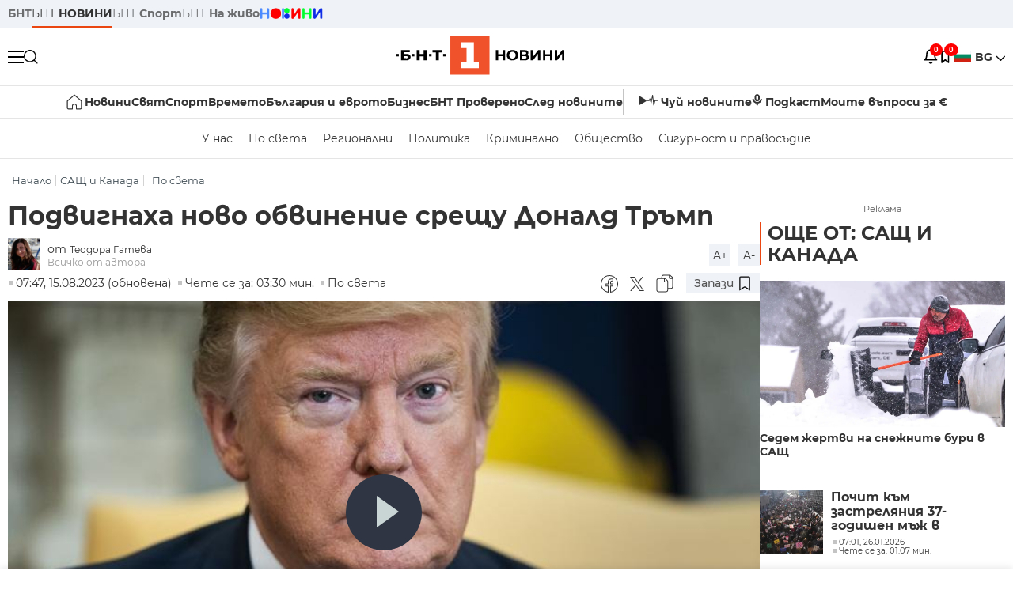

--- FILE ---
content_type: text/html; charset=UTF-8
request_url: https://bntnews.bg/news/podvignaha-novo-obvinenie-sreshtu-donald-tramp-1244407news.html
body_size: 21962
content:
<!DOCTYPE html>
<html lang="bg">

    <meta charset="utf-8">
<meta http-equiv="X-UA-Compatible" content="IE=edge,chrome=1">

<title>Подвигнаха ново обвинение срещу Доналд Тръмп - По света и у нас - БНТ Новини</title>
<meta content="Поредни обвинения срещу бившия президент на САЩ Доналд Тръмп. Те са за опит да отмени загубата си на изборите през 2020 г. в щата Джорджия. Заедно с н..." name="description">
<meta content="Подвигнаха ново обвинение срещу Доналд Тръмп - По света и у нас - БНТ Новини" property="og:title">
<meta content="Поредни обвинения срещу бившия президент на САЩ Доналд Тръмп. Те са за опит да отмени загубата си на изборите през 2020 г. в щата Джорджия. Заедно с н..." property="og:description">
<meta property="fb:app_id" content="136396243365731">
    <meta content="https://bntnews.bg/f/news/b/1244/0ba7dd0b422e2203f6f5f640330bbdd7.jpeg" property="og:image">
    <meta property="og:image:width" content="840" />
    <meta property="og:image:height" content="454" />

    <link rel="canonical" href="https://bntnews.bg/news/podvignaha-novo-obvinenie-sreshtu-donald-tramp-1244407news.html" />
    <meta content="https://bntnews.bg/news/podvignaha-novo-obvinenie-sreshtu-donald-tramp-1244407news.html" property="og:url">

    <meta property="og:type" content="article" />
    <meta property="og:site_name" content="bntnews.bg" />
        <script type="application/ld+json">
    [{"@context":"https:\/\/schema.org","@type":"NewsArticle","headline":"\u041f\u043e\u0434\u0432\u0438\u0433\u043d\u0430\u0445\u0430 \u043d\u043e\u0432\u043e \u043e\u0431\u0432\u0438\u043d\u0435\u043d\u0438\u0435 \u0441\u0440\u0435\u0449\u0443 \u0414\u043e\u043d\u0430\u043b\u0434 \u0422\u0440\u044a\u043c\u043f","description":"\u041f\u043e\u0440\u0435\u0434\u043d\u0438 \u043e\u0431\u0432\u0438\u043d\u0435\u043d\u0438\u044f \u0441\u0440\u0435\u0449\u0443 \u0431\u0438\u0432\u0448\u0438\u044f \u043f\u0440\u0435\u0437\u0438\u0434\u0435\u043d\u0442 \u043d\u0430 \u0421\u0410\u0429 \u0414\u043e\u043d\u0430\u043b\u0434 \u0422\u0440\u044a\u043c\u043f. \u0422\u0435 \u0441\u0430 \u0437\u0430 \u043e\u043f\u0438\u0442 \u0434\u0430 \u043e\u0442\u043c\u0435\u043d\u0438 \u0437\u0430\u0433\u0443\u0431\u0430\u0442\u0430 \u0441\u0438 \u043d\u0430 \u0438\u0437\u0431\u043e\u0440\u0438\u0442\u0435 \u043f\u0440\u0435\u0437 2020 \u0433. \u0432 \u0449\u0430\u0442\u0430 \u0414\u0436\u043e\u0440\u0434\u0436\u0438\u044f. \u0417\u0430\u0435\u0434\u043d\u043e \u0441 \u043d...","mainEntityOfPage":{"@type":"WebPage","@id":"https:\/\/bntnews.bg"},"image":{"@type":"ImageObject","url":"https:\/\/bntnews.bg\/f\/news\/b\/1244\/0ba7dd0b422e2203f6f5f640330bbdd7.jpeg","width":1000,"height":500},"datePublished":"2023-08-15T07:47:00+03:00","dateModified":"2023-08-15T07:47:00+03:00","author":{"@type":"Person","name":"\u0411\u041d\u0422","url":"https:\/\/bntnews.bg"},"publisher":{"@type":"Organization","name":"\u041f\u043e \u0441\u0432\u0435\u0442\u0430 \u0438 \u0443 \u043d\u0430\u0441 - \u0411\u041d\u0422 \u041d\u043e\u0432\u0438\u043d\u0438","logo":{"@type":"ImageObject","url":"https:\/\/bntnews.bg\/box\/img\/BNT_black.svg","width":597,"height":218},"sameAs":["https:\/\/www.facebook.com\/novinite.bnt\/","https:\/\/twitter.com\/bnt_bg","https:\/\/www.instagram.com\/bnt_news\/"]},"isAccessibleForFree":true},{"@context":"https:\/\/schema.org","@type":"BreadcrumbList","itemListElement":[{"@type":"ListItem","position":1,"name":"\u041d\u0430\u0447\u0430\u043b\u043e","item":"https:\/\/bntnews.bg"},{"@type":"ListItem","position":2,"name":"\u0421\u0410\u0429 \u0438 \u041a\u0430\u043d\u0430\u0434\u0430","item":"https:\/\/bntnews.bg\/sasht-i-kanada-127cat.html"},{"@type":"ListItem","position":3,"name":"\u041f\u043e \u0441\u0432\u0435\u0442\u0430","item":"https:\/\/bntnews.bg\/bg\/c\/po-sveta"}]},{"@context":"https:\/\/schema.org","@type":"VideoObject","name":"\u041f\u043e\u0434\u0432\u0438\u0433\u043d\u0430\u0445\u0430 \u043d\u043e\u0432\u043e \u043e\u0431\u0432\u0438\u043d\u0435\u043d\u0438\u0435 \u0441\u0440\u0435\u0449\u0443 \u0414\u043e\u043d\u0430\u043b\u0434 \u0422\u0440\u044a\u043c\u043f","description":"\u041f\u043e\u0440\u0435\u0434\u043d\u0438 \u043e\u0431\u0432\u0438\u043d\u0435\u043d\u0438\u044f \u0441\u0440\u0435\u0449\u0443 \u0431\u0438\u0432\u0448\u0438\u044f \u043f\u0440\u0435\u0437\u0438\u0434\u0435\u043d\u0442 \u043d\u0430 \u0421\u0410\u0429 \u0414\u043e\u043d\u0430\u043b\u0434 \u0422\u0440\u044a\u043c\u043f. \u0422\u0435 \u0441\u0430 \u0437\u0430 \u043e\u043f\u0438\u0442 \u0434\u0430 \u043e\u0442\u043c\u0435\u043d\u0438 \u0437\u0430\u0433\u0443\u0431\u0430\u0442\u0430 \u0441\u0438 \u043d\u0430 \u0438\u0437\u0431\u043e\u0440\u0438\u0442\u0435 \u043f\u0440\u0435\u0437 2020 \u0433. \u0432 \u0449\u0430\u0442\u0430 \u0414\u0436\u043e\u0440\u0434\u0436\u0438\u044f. \u0417\u0430\u0435\u0434\u043d\u043e \u0441 \u043d...","thumbnailUrl":["https:\/\/bntnews.bg\/f\/news\/b\/1244\/0ba7dd0b422e2203f6f5f640330bbdd7.jpeg"],"uploadDate":"2023-08-15T07:47:00+03:00","contentUrl":"https:\/\/bntnews.bg\/f\/video\/o\/1244\/b061cd1dbec13082a3b515c1a155ca4f.mp4"}]
</script>
    
                
<meta name="twitter:card" content="summary">
<meta name="twitter:site" content="bntnews.bg">
<meta name="twitter:title" content="Подвигнаха ново обвинение срещу Доналд Тръмп - По света и у нас - БНТ Новини">
<meta name="twitter:description" content="Поредни обвинения срещу бившия президент на САЩ Доналд Тръмп. Те са за опит да отмени загубата си на изборите през 2020 г. в щата Джорджия. Заедно с н...">
    <meta name="twitter:image" content="https://bntnews.bg/f/news/b/1244/0ba7dd0b422e2203f6f5f640330bbdd7.jpeg">
<meta name="twitter:creator" content="Теодора Гатева">




<meta name="viewport" content="width=device-width, height=device-height, initial-scale=1.0, user-scalable=0, minimum-scale=1.0, maximum-scale=1.0">



    <script type="application/ld+json">
        {
            "@context": "https://schema.org",
            "@type": "WebSite",
            "name":"БНТ Новини",
            "url": "https://bntnews.bg"
        }
    </script>




<style type="text/css">

   @font-face{font-family:Montserrat;font-style:normal;font-display: swap; font-weight:300;src:url(/box/css/fonts/montserrat-v14-latin_cyrillic-ext_cyrillic-300.eot);src:local('Montserrat Light'),local('Montserrat-Light'),url(/box/css/fonts/montserrat-v14-latin_cyrillic-ext_cyrillic-300.eot?#iefix) format('embedded-opentype'),url(/box/css/fonts/montserrat-v14-latin_cyrillic-ext_cyrillic-300.woff2) format('woff2'),url(/box/css/fonts/montserrat-v14-latin_cyrillic-ext_cyrillic-300.woff) format('woff'),url(/box/css/fonts/montserrat-v14-latin_cyrillic-ext_cyrillic-300.ttf) format('truetype'),url(/box/css/fonts/montserrat-v14-latin_cyrillic-ext_cyrillic-300.svg#Montserrat) format('svg')}@font-face{font-family:Montserrat;font-display: swap; font-style:normal;font-weight:400;src:url(/box/css/fonts/montserrat-v14-latin_cyrillic-ext_cyrillic-regular.eot);src:local('Montserrat Regular'),local('Montserrat-Regular'),url(/box/css/fonts/montserrat-v14-latin_cyrillic-ext_cyrillic-regular.eot?#iefix) format('embedded-opentype'),url(/box/css/fonts/montserrat-v14-latin_cyrillic-ext_cyrillic-regular.woff2) format('woff2'),url(/box/css/fonts/montserrat-v14-latin_cyrillic-ext_cyrillic-regular.woff) format('woff'),url(/box/css/fonts/montserrat-v14-latin_cyrillic-ext_cyrillic-regular.ttf) format('truetype'),url(/box/css/fonts/montserrat-v14-latin_cyrillic-ext_cyrillic-regular.svg#Montserrat) format('svg')}@font-face{font-family:Montserrat;font-display: swap; font-style:normal;font-weight:500;src:url(/box/css/fonts/montserrat-v14-latin_cyrillic-ext_cyrillic-500.eot);src:local('Montserrat Medium'),local('Montserrat-Medium'),url(/box/css/fonts/montserrat-v14-latin_cyrillic-ext_cyrillic-500.eot?#iefix) format('embedded-opentype'),url(/box/css/fonts/montserrat-v14-latin_cyrillic-ext_cyrillic-500.woff2) format('woff2'),url(/box/css/fonts/montserrat-v14-latin_cyrillic-ext_cyrillic-500.woff) format('woff'),url(/box/css/fonts/montserrat-v14-latin_cyrillic-ext_cyrillic-500.ttf) format('truetype'),url(/box/css/fonts/montserrat-v14-latin_cyrillic-ext_cyrillic-500.svg#Montserrat) format('svg')}@font-face{font-family:Montserrat;font-display: swap; font-style:normal;font-weight:700;src:url(/box/css/fonts/montserrat-v14-latin_cyrillic-ext_cyrillic-700.eot);src:local('Montserrat Bold'),local('Montserrat-Bold'),url(/box/css/fonts/montserrat-v14-latin_cyrillic-ext_cyrillic-700.eot?#iefix) format('embedded-opentype'),url(/box/css/fonts/montserrat-v14-latin_cyrillic-ext_cyrillic-700.woff2) format('woff2'),url(/box/css/fonts/montserrat-v14-latin_cyrillic-ext_cyrillic-700.woff) format('woff'),url(/box/css/fonts/montserrat-v14-latin_cyrillic-ext_cyrillic-700.ttf) format('truetype'),url(/box/css/fonts/montserrat-v14-latin_cyrillic-ext_cyrillic-700.svg#Montserrat) format('svg')}

</style>

<link rel="stylesheet" type='text/css' href="/box2/css//normalize.css">
<link rel="stylesheet" type='text/css' href="/box2/css//flex.css?b=1538">
<link rel="stylesheet" type='text/css' href="/box2/css//app.css?b=1538">
<link rel="stylesheet" type='text/css' href="/box2/css//app-new.css?b=1538">
<link rel="stylesheet" type='text/css' href="/box2/css//mobile.css?b=1538">
<script src="/box2/js//jquery-3.6.1.min.js"></script>

<link rel="shortcut icon" href="/favicon.ico" type="image/x-icon">
<link rel="icon" href="/favicon.ico" type="image/x-icon">
<link rel="apple-touch-icon" sizes="57x57" href="/box/img//fav/apple-icon-57x57.png">
<link rel="apple-touch-icon" sizes="60x60" href="/box/img//fav/apple-icon-60x60.png">
<link rel="apple-touch-icon" sizes="72x72" href="/box/img//fav/apple-icon-72x72.png">
<link rel="apple-touch-icon" sizes="76x76" href="/box/img//fav/apple-icon-76x76.png">
<link rel="apple-touch-icon" sizes="114x114" href="/box/img//fav/apple-icon-114x114.png">
<link rel="apple-touch-icon" sizes="120x120" href="/box/img//fav/apple-icon-120x120.png">
<link rel="apple-touch-icon" sizes="144x144" href="/box/img//fav/apple-icon-144x144.png">
<link rel="apple-touch-icon" sizes="152x152" href="/box/img//fav/apple-icon-152x152.png">
<link rel="apple-touch-icon" sizes="180x180" href="/box/img//fav/apple-icon-180x180.png">
<link rel="icon" type="image/png" sizes="192x192"  href="/box/img//fav/android-icon-192x192.png">
<link rel="icon" type="image/png" sizes="32x32" href="/box/img//fav/favicon-32x32.png">
<link rel="icon" type="image/png" sizes="96x96" href="/box/img//fav/favicon-96x96.png">
<link rel="icon" type="image/png" sizes="16x16" href="/box/img//fav/favicon-16x16.png">
<link rel="manifest" href="/box/img//fav/manifest.json">
<meta name="msapplication-TileImage" content="/ms-icon-144x144.png">
<meta name="facebook-domain-verification" content="e5jyuibgow43w4jcikwb0j66f9w398" />

    <!-- Google Tag Manager  header-->
<script>(function(w,d,s,l,i){w[l]=w[l]||[];w[l].push({'gtm.start':
new Date().getTime(),event:'gtm.js'});var f=d.getElementsByTagName(s)[0],
j=d.createElement(s),dl=l!='dataLayer'?'&l='+l:'';j.async=true;j.src=
'https://www.googletagmanager.com/gtm.js?id='+i+dl;f.parentNode.insertBefore(j,f);
})(window,document,'script','dataLayer','GTM-T68FD57');</script>
<!-- End Google Tag Manager -->

               <script async src="https://securepubads.g.doubleclick.net/tag/js/gpt.js"></script>
     <script>
     
            window.googletag = window.googletag || {cmd: []};
            googletag.cmd.push(function() {

            googletag.defineSlot('/21827094253/News.BNT.bg/news_bnt_inside_page_btf', [[1, 1], [300, 600], [160, 600], [300, 250], [250, 250]], 'div-gpt-ad-1580289678346-0').addService(googletag.pubads());
            googletag.defineSlot('/21827094253/News.BNT.bg/native_ad_newsbnt', [1, 1], 'div-gpt-ad-1591698732258-0').addService(googletag.pubads());
            googletag.defineSlot('/21827094253/News.BNT.bg/news_bnt_page_richmedia', [1, 1], 'div-gpt-ad-1580294573024-0').addService(googletag.pubads());

            var lb = googletag.sizeMapping().
            addSize([1024, 0], [[1,1],[970, 250], [970, 66], [980, 120], [728, 90]]). //desktop
            addSize([320, 0], [[1,1],[360, 100],[320, 100]]).
            addSize([0, 0], [1, 1]). //other
            build();

            var rect = googletag.sizeMapping().
            addSize([1024, 0], [[1,1], [300,600],[300,250], [336,280], [250,250], [160,600]]). //desktop
            addSize([320, 0], [[1,1], [300,250], [336,280], [250,250]]).
            addSize([0, 0], [1, 1]). //other
            build();

            var gptAdSlots = [];

            gptAdSlots[0] = googletag.defineSlot('/21827094253/News.BNT.bg/news_bnt_inside_page_leaderboard_atf', [[1, 1], [970, 250], [750, 100], [980, 120], [960, 90], [728, 90], [980, 90], [320, 50],  [930, 180], [970, 90], [300, 50], [750, 200], [970, 66], [320, 100], [750, 300], [950, 90]], 'div-gpt-ad-1580289379931-0').
            defineSizeMapping(lb).
            setCollapseEmptyDiv(true).
            addService(googletag.pubads());
            googletag.enableServices();

            gptAdSlots[1] = googletag.defineSlot('/21827094253/News.BNT.bg/news_bnt_inside_page_atf', [[300, 600], [160, 600], [1, 1], [250, 250], [336, 280], [300, 250]], 'div-gpt-ad-1617786055977-0').
            defineSizeMapping(rect).
            setCollapseEmptyDiv(true).
            addService(googletag.pubads());
            googletag.enableServices();

            googletag.pubads().enableSingleRequest();
            googletag.pubads().setCentering(true);
            googletag.pubads().collapseEmptyDivs();
            googletag.pubads().setTargeting('page', 'insidepage');

              
            googletag.enableServices();

  });
     
     </script>
    
    
    <!-- Google tag (gtag.js) -->
    <script async src="https://www.googletagmanager.com/gtag/js?id=G-V1VRKR2BY0"></script>
    <script>
      window.dataLayer = window.dataLayer || [];
      function gtag(){dataLayer.push(arguments);}
      gtag('js', new Date());

      gtag('config', 'G-V1VRKR2BY0');
    </script>
    



    
    
    

<script src="/box2/js/favorites.js?p=1538"></script>
<script src="/box2/js/react.js?p=1538"></script>

    <body>

        <div class="dim"></div>
<header>
    <div class="header-top-nd">
        <div class="container clearfix">
            <div class="header-top-nd-wrap">
                <div class="top-links-scroll">
                    <div class="left-links">
                        <a class="bold" href="https://bnt.bg/" title="БНТ" >БНТ</a>
                        <a class="active" href="https://bntnews.bg/" title="БНТ НОВИНИ" >БНТ <span class="bold">НОВИНИ</span></a>
                        <a href="https://bntnews.bg/sport" title="БНТ Спорт" >БНТ <span class="bold">Спорт</span></a>
                        <a href="https://tv.bnt.bg/" title="БНТ На живо">БНТ <span class="bold">На живо</span></a>
                                                <a href="https://bntnews.bg/kids" class="no-before kids-banner-desktop " style="opacity:1;">
                            <img src="/box2/img/kids.png" style="margin-top:10px;height:14px;opacity:1;" alt="бнт деца">
                        </a>
                        <style>
                        .kids-banner-mobile {
                          display: none;
                        }
                        @media screen and (max-width: 640px) {
                             .kids-banner-desktop {
                               display: none;
                             }
                             .kids-banner-mobile {
                               display: block;
                             }
                        }
                        </style>
                                                                                            </div>
                </div>
                <div class="right-links">
                                        <div class="langeauge-wrap-nd pointer for-mobile">
                                                    <img src="/box2/img/bg.png" class="bg-lng-icon" style="width:21px;float:left;margin-right:5px;">
                            <a href="javascript:void(0);" class="bold">BG <img class="bg-lng-icon" src="/box2/img/down.png"></a>
                        
                        <ul class="language">
                                                        <li style="height:50px;line-height:50px;">
                                <img src="/box2/img/en.jpg" style="width:21px;float:left;margin-top:18px;margin-right:5px;">
                                <a href="https://bntnews.bg/en">ENG</a>
                            </li>
                            
                            
                            <li style="height:50px;line-height:50px;">
                                <img src="/box2/img/tr.png" style="width:21px;float:left;margin-top:18px;margin-right:5px;">
                                <a href="https://bnt.bg/tr" target="_blank">TR</a>
                            </li>
                        </ul>
                    </div>
                </div>
            </div>
        </div>
    </div><!-- End header top -->

    <div class="header-middle-nd">
        <div class="container d-flex justify-content-between">
            <div class="middle-content-nd">
                <div class="left-part-nd">
                    <div class="menu-nd">
                        <button class="hamburger-btn menu-icon-nd" id="hamburger">
                          <span class="line"></span>
                          <span class="line"></span>
                          <span class="line"></span>
                        </button>
                    </div>
                    <button id="search-button" class="search left pointer"><img src="/box2/img/new-search-btn.png" width="18" height="18" alt=""></button>
                    <div class="search-clone none">&nbsp;</div>
                </div>
                <div class="middle-part-nd">
                    <a href="https://bntnews.bg/" class="logo-nd">
                        <img src="/box2/img/logo-bnt-new.svg">
                    </a>
                </div>
                <div class="right-part-nd">
                    <a class="bell" id="bell-noty" href="javascript:void(0);">
                        <div class="notification-container">
                            <!-- Bell Icon SVG -->
                            <svg class="bell-icon" xmlns="http://www.w3.org/2000/svg" viewBox="0 0 24 24" fill="none" stroke="#000000" stroke-width="2" stroke-linecap="round" stroke-linejoin="round">
                                <path d="M18 8A6 6 0 0 0 6 8c0 7-3 9-3 9h18s-3-2-3-9"></path>
                                <path d="M13.73 21a2 2 0 0 1-3.46 0"></path>
                            </svg>

                            <!-- X Icon SVG (thin) -->
                            <svg class="x-icon" xmlns="http://www.w3.org/2000/svg" viewBox="0 0 24 24" fill="none" stroke="#000000" stroke-width="1" stroke-linecap="round" stroke-linejoin="round">
                                <line x1="19" y1="5" x2="5" y2="19"></line>
                                <line x1="5" y1="5" x2="19" y2="19"></line>
                            </svg>

                            <!-- Notification Badge with Count -->
                            <div class="notification-badge">0</div>
                        </div>
                    </a>



                    <a class="marks" id="bookmark-noty" href="javascript:void(0);">
                        <div id="fv-bookmark-noty" class="bookmark-container">
                            <!-- Bookmark Icon SVG -->
                            <svg class="bookmark-icon" xmlns="http://www.w3.org/2000/svg" viewBox="0 0 24 24" fill="none" stroke="#000000" stroke-width="2" stroke-linecap="round" stroke-linejoin="round">
                                <path d="M5 4 V21 L10 17 L15 21 V4 Z"></path>
                            </svg>

                            <!-- X Icon SVG (thin) -->
                            <svg class="x-icon" xmlns="http://www.w3.org/2000/svg" viewBox="0 0 24 24" fill="none" stroke="#000000" stroke-width="1" stroke-linecap="round" stroke-linejoin="round">
                                <line x1="19" y1="5" x2="5" y2="19"></line>
                                <line x1="5" y1="5" x2="19" y2="19"></line>
                            </svg>

                            <!-- Optional: Notification Badge with Count -->
                            <div class="notification-badge fv-notification-badge"></div>
                        </div>
                    </a>

                                        <div class="langeauge-wrap-nd pointer for-desktop">
                                                    <img src="/box2/img/bg.png" style="width:21px;float:left;margin-right:5px;">
                            <a href="javascript:void(0);" class="bold">BG <img src="/box2/img/down.png"></a>
                        
                        <ul class="language">
                                                        <li style="height:50px;line-height:50px;">
                                <img src="/box2/img/en.jpg" style="width:21px;float:left;margin-top:18px;margin-right:5px;">
                                <a href="https://bntnews.bg/en">ENG</a>
                            </li>
                            
                            
                            <li style="height:50px;line-height:50px;">
                                <img src="/box2/img/tr.png" style="width:21px;float:left;margin-top:18px;margin-right:5px;">
                                <a href="https://bnt.bg/tr" target="_blank">TR</a>
                            </li>
                        </ul>
                    </div>
                </div>

            </div><!-- End container -->

        </div>

        
    </div><!-- End header middle -->

    <div class="header-bottom-nd">
    <div class="container clearfix">
      <div class="scroll-mobile">
          <div class="top-nav-nd">
                            
                                          <a href="https://bntnews.bg" title="Начало" class="nav-link-nd flex justify-center align-center" style="display:flex;">
                            <img src="/box2/img/home.svg" style="margin-right:3px;" width="20" alt="Начало">
                        </a>
                  
                                
                                        <a href="https://bntnews.bg" title="Новини" class="nav-link-nd">Новини</a>
                  
                                
                                        <a href="https://bntnews.bg/bg/c/po-sveta" title="Свят" class="nav-link-nd">Свят</a>
                  
                                
                                        <a href="https://bntnews.bg/sport" title="Спорт" class="nav-link-nd">Спорт</a>
                  
                                        <a href="https://bntnews.bg/kids" title="Спорт" class="nav-link-nd kids-banner-mobile ">
                          <img src="/box2/img/kids.png" style="margin-top:10px;height:12px;opacity:1;" alt="бнт деца">
                      </a>
                                
                                        <a href="https://bntnews.bg/vremeto-141cat.html" title="Времето" class="nav-link-nd">Времето</a>
                  
                                
                                        <a href="https://bntnews.bg/balgariya-i-evroto-450cat.html" title="България и еврото" class="nav-link-nd">България и еврото</a>
                  
                                
                                        <a href="https://bntnews.bg/ikonomika-435cat.html" title="Бизнес" class="nav-link-nd">Бизнес</a>
                  
                                
                                        <a href="https://bntnews.bg/provereno" title="БНТ Проверено" class="nav-link-nd">БНТ Проверено</a>
                  
                                
                                        <a href="https://bntnews.bg/bg/c/sled-novinite" title="След новините" class="nav-link-nd">След новините</a>
                  
                                
                                <a href="https://bntnews.bg/listen" class="nav-link-nd listen"><img src="/box2/img/listen.svg">Чуй новините</a>
              
              <a href="https://www.youtube.com/@BNT1/podcasts" target="_blank" class="nav-link-nd podkast"><img src="/box2/img/podcast.svg">Подкаст</a>

              <a href="https://bntnews.bg/me/euro" class="nav-link-nd podkast">Моите въпроси за €</a>
          </div>
      </div>
    </div>
</div><!-- End header bottom -->
<div class="header-nav-nd" style="">
    <div class="container clearfix">
        <div class="scroll-mobile">
          <div class="bottom-nav-nd">
                                                                                <a href="https://bntnews.bg/bg/c/bulgaria" title="У нас" class="bott-nav-nd">У нас</a>
                                                                                        <a href="https://bntnews.bg/bg/c/po-sveta" title="По света" class="bott-nav-nd">По света</a>
                                                                                        <a href="https://bntnews.bg/bg/z" title="Регионални" class="bott-nav-nd">Регионални</a>
                                                                                        <a href="https://bntnews.bg/bg/c/bgpolitika" title="Политика" class="bott-nav-nd">Политика</a>
                                                                                        <a href="https://bntnews.bg/kriminalno-121cat.html" title="Криминално" class="bott-nav-nd">Криминално</a>
                                                                                        <a href="https://bntnews.bg/bg/c/obshtestvo-15" title="Общество" class="bott-nav-nd">Общество</a>
                                                                                        <a href="https://bntnews.bg/bg/c/bgsigurnost" title="Сигурност и правосъдие" class="bott-nav-nd">Сигурност и правосъдие</a>
                                                                </div>
        </div>
    </div>
</div>


    <div class="mobile-nav">
    <div class="main-nav">

        <div class="left flex items-center w100">
            <div class="search-wrap flex-1 left">
                <form action="https://bntnews.bg/search" method="get">
                   <input id="search_input" type="text" name="q" />
                   <button type="submit"><img src="/box2/img/search_w.svg" width="16" alt=""></button>
                </form>
            </div>

        </div>

        <div class="nav-links-holder">
            <a href="https://bntnews.bg/" title="начало"><img src="/box2/img/home.svg" style="margin-right:10px;" width="20" alt=""> начало</a>
                                                                                                                            <a href="https://bntnews.bg" title="Новини" class="nav-link-nd">Новини</a>
                                                                                                                                <a href="https://bntnews.bg/bg/c/po-sveta" title="Свят" class="nav-link-nd">Свят</a>
                                                                                                                                <a href="https://bntnews.bg/sport" title="Спорт" class="nav-link-nd">Спорт</a>
                                                                <a href="https://bntnews.bg/kids" title="Спорт" class="nav-link-nd ">
                            <img src="/box2/img/kids.png" style="margin-top:10px;height:12px;opacity:1;" alt="бнт деца">
                        </a>
                                                                                                            <a href="https://bntnews.bg/vremeto-141cat.html" title="Времето" class="nav-link-nd">Времето</a>
                                                                                                                                <a href="https://bntnews.bg/balgariya-i-evroto-450cat.html" title="България и еврото" class="nav-link-nd">България и еврото</a>
                                                                                                                                <a href="https://bntnews.bg/ikonomika-435cat.html" title="Бизнес" class="nav-link-nd">Бизнес</a>
                                                                                                                                <a href="https://bntnews.bg/provereno" title="БНТ Проверено" class="nav-link-nd">БНТ Проверено</a>
                                                                                                                                <a href="https://bntnews.bg/bg/c/sled-novinite" title="След новините" class="nav-link-nd">След новините</a>
                                                                                                                    <a href="https://bntnews.bg/bg/c/bulgaria" title="У нас" class="nav-link-nd">У нас</a>
                                                                <a href="https://bntnews.bg/bg/c/po-sveta" title="По света" class="nav-link-nd">По света</a>
                                                                <a href="https://bntnews.bg/bg/z" title="Регионални" class="nav-link-nd">Регионални</a>
                                                                <a href="https://bntnews.bg/bg/c/bgpolitika" title="Политика" class="nav-link-nd">Политика</a>
                                                                <a href="https://bntnews.bg/kriminalno-121cat.html" title="Криминално" class="nav-link-nd">Криминално</a>
                                                                <a href="https://bntnews.bg/bg/c/obshtestvo-15" title="Общество" class="nav-link-nd">Общество</a>
                                                                <a href="https://bntnews.bg/bg/c/bgsigurnost" title="Сигурност и правосъдие" class="nav-link-nd">Сигурност и правосъдие</a>
                                        <a href="https://bntnews.bg/listen" class="" title="Чуй новините"><img src="/box2/img/listen.svg" style="margin-right:10px;" width="24" alt=""> Чуй новините</a>
            <a href="https://www.youtube.com/@BNT1/podcasts" target="_blank" title="Подкаст"><img src="/box2/img/podcast.svg" style="margin-right:10px;" width="18" alt=""> Подкаст</a>
        </div><!-- End nav links holder -->

    </div><!-- End main nav -->

    
</div><!-- End mobile nav -->


    <div class="noty-nav">
        <div class="flex" style="margin-bottom:30px;">
            <h2 class="section-title flex-1 left w100" style="width:auto;">
                <span>
                    ИЗВЕСТИЯ
                </span>
            </h2>

            <a href="https://bntnews.bg/personal" class="more-button flex flex-1 items-center justify-center" style="background: #f0532c;padding-left:0px;min-width: 130px;margin-bottom:0px;max-width: 180px;text-transform: uppercase;height: 30px;line-height: 30px;">
                <span style="max-width:15px;margin-top:10px;margin-right:10px;">
                    <!-- Bell Icon SVG -->
                    <svg class="bell-icon-small" xmlns="http://www.w3.org/2000/svg" viewBox="0 0 24 24" fill="none" stroke="#ffffff" stroke-width="2" stroke-linecap="round" stroke-linejoin="round">
                        <path d="M18 8A6 6 0 0 0 6 8c0 7-3 9-3 9h18s-3-2-3-9"></path>
                        <path d="M13.73 21a2 2 0 0 1-3.46 0"></path>
                    </svg>

                </span>
                <span>
                    Моите новини
                </span>
            </a>
                    </div>

        <div class="news-boxes">
                    </div><!-- End news boxes holder -->
    </div><!-- End noty nav -->

    <div id="fv-favorites-modal" class="bookmark-nav">
        <h2 class="section-title left w100" style="margin-bottom:30px;">
            <span>
                ЗАПАЗЕНИ
            </span>
        </h2>
        <div class="news-boxes fv-favorites-modal-body">

        </div><!-- End news boxes holder -->
    </div><!-- End noty nav -->


</header>
<!-- End Header -->

<script type="text/javascript">
$(document).ready(function() {
  var headerMiddle = $('.header-middle-nd');
  var headerMiddleHeight = headerMiddle.outerHeight();
  var headerMiddleOffset = headerMiddle.offset().top;
  if($('.non-sticky-back-button')[0]) {
      var backOffset = $('.non-sticky-back-button').offset().top;
  }
  else {
      var backOffset = 0;
  }
  var isSticky = false;
  var isStickyBack = false;
  var spacer = $('<div class="header-spacer"></div>').height(headerMiddleHeight);
  var mobileNav = $('.mobile-nav');
  var notyNav = $('.noty-nav');
  var bookmarkNav = $('.bookmark-nav');

  function adjustMobileNav() {
    // Use getBoundingClientRect for most accurate position calculation
    var headerRect = headerMiddle[0].getBoundingClientRect();
    var headerBottom = Math.ceil(headerRect.bottom);

    mobileNav.css({
      'top': headerBottom + 'px',
      'height': 'calc(100vh - ' + headerBottom + 'px)'
    });

    notyNav.css({
      'top': headerBottom + 'px',
      'height': 'calc(100vh - ' + headerBottom + 'px)'
    });

    bookmarkNav.css({
      'top': headerBottom + 'px',
      'height': 'calc(100vh - ' + headerBottom + 'px)'
    });
  }

  function handleScroll() {
    var scrollPosition = $(window).scrollTop();

    if (scrollPosition > backOffset && !isStickyBack && $('.non-sticky-back-button')[0]) {
        $(".sticky-back-button").show();
        isStickyBack = true;
    }
    else if (scrollPosition <= backOffset && isStickyBack && $('.non-sticky-back-button')[0]) {
        $(".sticky-back-button").hide();
        isStickyBack = false;
    }

    if (scrollPosition > (headerMiddleOffset + 50) && !isSticky) {
      headerMiddle.after(spacer);

      headerMiddle.css({
        'position': 'fixed',
        'top': '0',
        'left': '0',
        'right': '0',
        'z-index': '1000',
        'box-shadow': '0 2px 5px rgba(0,0,0,0.1)'
      }).addClass('sticky-header');

      $('.logo-nd img').css('max-height', '29px');

      adjustMobileNav();
      isSticky = true;
    }
    else if (scrollPosition <= headerMiddleOffset && isSticky) {
      $('.header-spacer').remove();

      headerMiddle.css({
        'position': '',
        'top': '',
        'left': '',
        'right': '',
        'z-index': '',
        'box-shadow': ''
      }).removeClass('sticky-header');

      $('.logo-nd img').css('max-height', '');

      adjustMobileNav();
      isSticky = false;
    }
  }

  var ticking = false;
  $(window).on('scroll', function() {
    if (!ticking) {
      window.requestAnimationFrame(function() {
        handleScroll();
        ticking = false;
      });
      ticking = true;
    }
  });

  var resizeTimer;
  $(window).on('resize', function() {
    clearTimeout(resizeTimer);
    resizeTimer = setTimeout(function() {
      headerMiddleHeight = headerMiddle.outerHeight();
      headerMiddleOffset = isSticky ? spacer.offset().top : headerMiddle.offset().top;
      spacer.height(headerMiddleHeight);
      adjustMobileNav();
    }, 250);
  });

  handleScroll();
  adjustMobileNav();
});
</script>
<style>
.header-middle-nd {
  transition: box-shadow 0.3s ease;
  width: 100%;
  background: #fff;
}
.sticky-header {
  transition: box-shadow 0.3s ease;
}
.header-spacer {
  display: block;
}
</style>

        
        
        
        
        
<main>
    <div class="container clearfix">
        
        <div class="scroll-mobile-path">
            <div class="left w100 crums">
    <div class="scroll-mobile">
        <div class="breadcrumbs left w100" >
            <ul>
                <li><a href="https://bntnews.bg/">Начало</a></li>
                                                            <li ><a href="https://bntnews.bg/sasht-i-kanada-127cat.html">САЩ и Канада</a></li>
                                            <li class="active"><a href="https://bntnews.bg/bg/c/po-sveta">По света</a></li>
                                                </ul>

        </div>
    </div><!-- breadcrumbs -->
</div>
        </div>  

        <div class="all-news-wrap view-news">
            <div class="top-news-wrap d-flex view-page">
                <div class="left-column">
                    <h1 class="big-view-title" >Подвигнаха ново обвинение срещу Доналд Тръмп</h1>
                    

                                                                
                    <div class="info-news-wrap image-wrap bottom-info-container">
    <div class="front-position">
        <a href="https://bntnews.bg/bg/redactor/668/teodora-gateva" title="Теодора Гатева">
                        <img src="https://bntnews.bg/f/zrm_users/s/0/5834394b48b194791a69e9b30b32509e.jpeg" fetchpriority="high" alt="Теодора Гатева" width="50" />
                    </a>


                <span class="left author">
            от <a href="https://bntnews.bg/bg/redactor/668/teodora-gateva" title="Теодора Гатева"  class="name">Теодора Гатева</a>                          <br />
            <a href="https://bntnews.bg/bg/redactor/668/teodora-gateva" style="color:#999;font-size:12px;" title="Теодора Гатева">Всичко от автора</a>
                    </span>
                    </div>
    <div class="end-soc-position">
        <div class="right-zoom-wrap">
            <a href="#" class="zoom-in">A+</a>
            <a href="#" class="zoom-out">A-</a>
        </div>
    </div>
</div>
<script src="/box2/js/font.js?p=1538" charset="utf-8"></script>

                    <div class="under-title-info items-center">
                        <div style="width:auto;" class="news-stat  left w100 stats-wrap flex-1" >
        <time class="news-time stats" >
        07:47, 15.08.2023
                    (обновена)
            </time>
    
    
            <div class="read-time stats" >
            Чете се за: 03:30 мин.
        </div>
    
                        <a title="По света" href="https://bntnews.bg/bg/c/po-sveta" class="shared red stats">По света</a>
            </div>
                                                <div class="share-bttns" style="margin-right:10px;">
                                                        <div class="share-icons">
                                <div class="soc left a2a_kit left a2a_kit_size_32 a2a_default_style">
                                    <a class="a2a_button_facebook custom-share-btn share-icon-fb"
                                       data-a2a-url="https://bntnews.bg/news/podvignaha-novo-obvinenie-sreshtu-donald-tramp-1244407news.html"
                                       data-a2a-title="Подвигнаха ново обвинение срещу Доналд Тръмп">
                                    </a>
                                    <a class="a2a_button_twitter custom-share-btn share-icon-x"
                                       data-a2a-url="https://bntnews.bg/news/podvignaha-novo-obvinenie-sreshtu-donald-tramp-1244407news.html"
                                       data-a2a-title="Подвигнаха ново обвинение срещу Доналд Тръмп">
                                    </a>
                                    <a href="javascript:void(0);" class="copy-btn share-icon-c" data-clipboard-text="https://bntnews.bg/news/podvignaha-novo-obvinenie-sreshtu-donald-tramp-1244407news.html">
                                       <span>Копирано в клипборда</span>
                                    </a>
                                </div>
                            </div>
                        </div>
                                                <div class="end-soc-position" style="background: #EFF3F8;padding-left:10px;padding-right:10px;">
                            <a href="javascript:void(0);" class="save fv-save bookmark-icon-save fv-empty flex items-center justify-center" data-id="1244407" style="font-weight: 600;">
                              <span>Запази</span>
                              <svg xmlns="http://www.w3.org/2000/svg" viewBox="0 0 50 70">
                                  <path class="bookmark-fill" d="M10,5 L40,5 Q42,5 42,7 L42,50 L25,40 L8,50 L8,7 Q8,5 10,5 Z" stroke="black" stroke-width="3.5"/>
                                </svg>
                            </a>

                        </div>
                    </div>

                    
                    
                    <div class="top-news d-flex">
                                                <div class="videojs-wrap  left w100">
                            <div class="video left w100">
                                <div class="close-vid" title="Затвори"></div>
                                <video
                                    id="bnt-video"
                                    class="video-js vjs-default-skin vjs-16-9"
                                    controls
                                    preload="metadata"
                                    data-setup='{ "fluid": true, "poster":"https://bntnews.bg/f/news/b/1244/0ba7dd0b422e2203f6f5f640330bbdd7.jpeg" }'
                                >
                                    <source src="https://bntnews.bg/f/video/o/1244/b061cd1dbec13082a3b515c1a155ca4f.mp4" type="video/mp4">
                                                                    </video>
                            </div>
                        </div>
                                            </div>

                    <div class="left w100 flex signature-image">
                        <div class="flex-1">
                                                                                                                </div>
                                                <div class="signature-text">
                            Субтитрите са автоматично генерирани и може да съдържат неточности.
                        </div>
                                            </div>


                    
                    
                                        <div class="last-news-wrap scroll-slider view-scroll-images">
                        
<!--<div class="view-page-btns">
    <div class="swiper-button-prev"></div>
    <div class="swiper-button-next"></div>
</div>   -->

<div class="last-news-container">
    <a href="javascript:void(0);" class="move-btn left" id="scrollLeft">
        <img src="/box2/img/go-left.png" alt="Scroll left">
    </a>
    <div id="newsSliderOuter" style="padding-bottom: 10px;" class="scroll-outer gsc_thin_scroll">
        <div class="scroll-innner" id="newsSlider">
                                            <div class="scroll-box scroll-box-under-article" onclick="window.location='https://bntnews.bg/news/35-dushi-sa-zaginali-sled-vzriv-na-benzinostanciya-v-dagestan-1244406news.html'" style="width:auto;max-width:300px;">
                    <time style="font-weight: 500;">07:44, 15.08.2023</time>
                    <div class="flex flex-1 w100 left relative">
                        <a class="image-container-list">
                            <img class="img " src="https://bntnews.bg/f/news/s/1244/5ed388e98f401972acd9c35ed00ffbaa.jpeg" alt="35 души са загинали след взрив на бензиностанция в Дагестан">
                                                            <span class="white-sticker d-flex justify-content-center">
                                    <img src="/box2/img/playred.svg" width="14" alt="">
                                </span>
                                                    </a>
                        <a href="https://bntnews.bg/news/35-dushi-sa-zaginali-sled-vzriv-na-benzinostanciya-v-dagestan-1244406news.html" title="35 души са загинали след взрив на бензиностанция в Дагестан" style="font-weight: 600;">
                            35 души са загинали след взрив на бензиностанция в Дагестан
                        </a>
                    </div>

                </div>
                                                            <div class="scroll-box scroll-box-under-article" onclick="window.location='https://bntnews.bg/news/nad-100-dushi-sa-se-vazpolzvali-ot-korupcionnata-shema-s-policeiski-nachalnik-v-razgrad-1244405news.html'" style="width:auto;max-width:300px;">
                    <time style="font-weight: 500;">07:35, 15.08.2023</time>
                    <div class="flex flex-1 w100 left relative">
                        <a class="image-container-list">
                            <img class="img " src="https://bntnews.bg/f/news/s/1244/90d2942a1dd5f8ce4ff933b37d028258.png" alt="Над 100 души са се възползвали от корупционната схема с полицейски началник в Разград">
                                                            <span class="white-sticker d-flex justify-content-center">
                                    <img src="/box2/img/playred.svg" width="14" alt="">
                                </span>
                                                    </a>
                        <a href="https://bntnews.bg/news/nad-100-dushi-sa-se-vazpolzvali-ot-korupcionnata-shema-s-policeiski-nachalnik-v-razgrad-1244405news.html" title="Над 100 души са се възползвали от корупционната схема с полицейски началник в Разград" style="font-weight: 600;">
                            Над 100 души са се възползвали от корупционната схема с полицейски...
                        </a>
                    </div>

                </div>
                                                            <div class="scroll-box scroll-box-under-article" onclick="window.location='https://bntnews.bg/news/gledaite-polufinalniya-sblasak-mezhdu-ispaniya-i-shveciya-na-svetovnoto-parvenstvo-po-futbol-za-zheni-na-zhivo-po-bnt-3-1244313news.html'" style="width:auto;max-width:300px;">
                    <time style="font-weight: 500;">00:20, 15.08.2023</time>
                    <div class="flex flex-1 w100 left relative">
                        <a class="image-container-list">
                            <img class="img " src="https://bntnews.bg/f/news/s/1244/6ae7d8280fb75d533a4e1ed6b45ddb02.jpg" alt="Гледайте полуфиналния сблъсък между Испания и Швеция на световното първенство по футбол за жени НА ЖИВО по БНТ 3">
                                                            <span class="white-sticker d-flex justify-content-center">
                                    <img src="/box2/img/playred.svg" width="14" alt="">
                                </span>
                                                    </a>
                        <a href="https://bntnews.bg/news/gledaite-polufinalniya-sblasak-mezhdu-ispaniya-i-shveciya-na-svetovnoto-parvenstvo-po-futbol-za-zheni-na-zhivo-po-bnt-3-1244313news.html" title="Гледайте полуфиналния сблъсък между Испания и Швеция на световното първенство по футбол за жени НА ЖИВО по БНТ 3" style="font-weight: 600;">
                            Гледайте полуфиналния сблъсък между Испания и Швеция на световното...
                        </a>
                    </div>

                </div>
                                                            <div class="scroll-box scroll-box-under-article" onclick="window.location='https://bntnews.bg/news/opasno-valnenie-u-nas-vnimavaite-v-moreto-1244397news.html'" style="width:auto;max-width:300px;">
                    <time style="font-weight: 500;">23:08, 14.08.2023</time>
                    <div class="flex flex-1 w100 left relative">
                        <a class="image-container-list">
                            <img class="img " src="https://bntnews.bg/f/news/s/1244/ef658319c90151e913032bde1ebc93c2.png" alt="Опасно вълнение у нас - внимавайте в морето">
                                                            <span class="white-sticker d-flex justify-content-center">
                                    <img src="/box2/img/playred.svg" width="14" alt="">
                                </span>
                                                    </a>
                        <a href="https://bntnews.bg/news/opasno-valnenie-u-nas-vnimavaite-v-moreto-1244397news.html" title="Опасно вълнение у нас - внимавайте в морето" style="font-weight: 600;">
                            Опасно вълнение у нас - внимавайте в морето
                        </a>
                    </div>

                </div>
                                                            <div class="scroll-box scroll-box-under-article" onclick="window.location='https://bntnews.bg/news/prolivnite-dazhdove-predizvikaha-navodneniya-v-chehiya-1244395news.html'" style="width:auto;max-width:300px;">
                    <time style="font-weight: 500;">22:16, 14.08.2023</time>
                    <div class="flex flex-1 w100 left relative">
                        <a class="image-container-list">
                            <img class="img " src="https://bntnews.bg/f/news/s/1244/38d5fd2bc66a770c5211769082e48d44.png" alt="Проливните дъждове предизвикаха наводнения в Чехия">
                                                            <span class="white-sticker d-flex justify-content-center">
                                    <img src="/box2/img/playred.svg" width="14" alt="">
                                </span>
                                                    </a>
                        <a href="https://bntnews.bg/news/prolivnite-dazhdove-predizvikaha-navodneniya-v-chehiya-1244395news.html" title="Проливните дъждове предизвикаха наводнения в Чехия" style="font-weight: 600;">
                            Проливните дъждове предизвикаха наводнения в Чехия
                        </a>
                    </div>

                </div>
                                                            <div class="scroll-box scroll-box-under-article" onclick="window.location='https://bntnews.bg/news/patyat-mezhdu-tri-sela-v-burgasko-ostava-zatvoren-zaradi-pozhara-1244392news.html'" style="width:auto;max-width:300px;">
                    <time style="font-weight: 500;">21:50, 14.08.2023</time>
                    <div class="flex flex-1 w100 left relative">
                        <a class="image-container-list">
                            <img class="img " src="https://bntnews.bg/f/news/s/1244/90e4baf88b420b4b81c9caa7fa04ec5a.png" alt="Пътят между три села в Бургаско остава затворен заради пожара">
                                                            <span class="white-sticker d-flex justify-content-center">
                                    <img src="/box2/img/playred.svg" width="14" alt="">
                                </span>
                                                    </a>
                        <a href="https://bntnews.bg/news/patyat-mezhdu-tri-sela-v-burgasko-ostava-zatvoren-zaradi-pozhara-1244392news.html" title="Пътят между три села в Бургаско остава затворен заради пожара" style="font-weight: 600;">
                            Пътят между три села в Бургаско остава затворен заради пожара
                        </a>
                    </div>

                </div>
                                                            <div class="scroll-box scroll-box-under-article" onclick="window.location='https://bntnews.bg/news/zelenski-poseti-brigadi-uchastvashti-v-ataki-sreshtu-soledar-1244387news.html'" style="width:auto;max-width:300px;">
                    <time style="font-weight: 500;">21:30, 14.08.2023</time>
                    <div class="flex flex-1 w100 left relative">
                        <a class="image-container-list">
                            <img class="img " src="https://bntnews.bg/f/news/s/1244/8a03b36a18ecdafa02636f8f5833b961.png" alt="Зеленски посети бригади, участващи в атаки срещу Соледар">
                                                            <span class="white-sticker d-flex justify-content-center">
                                    <img src="/box2/img/playred.svg" width="14" alt="">
                                </span>
                                                    </a>
                        <a href="https://bntnews.bg/news/zelenski-poseti-brigadi-uchastvashti-v-ataki-sreshtu-soledar-1244387news.html" title="Зеленски посети бригади, участващи в атаки срещу Соледар" style="font-weight: 600;">
                            Зеленски посети бригади, участващи в атаки срещу Соледар
                        </a>
                    </div>

                </div>
                                    </div>
    </div>
    <a href="javascript:void(0);" class="move-btn right" id="scrollRight">
        <img src="/box2/img/go-right.png" alt="Scroll right">
    </a>
</div>
                    </div>
                    
                                        <div class="audio-heading left">Слушай новината</div>
                    <div class="left w100 audio-player">
                        <audio id="player1" preload="metadata" class="players" controls>
                            <source src="https://bntnews.bg//f/speech/1244/8e552ba1e7ff807684e1d6802ee4acb0.mp3" type="audio/mpeg">
                            Вашият браузър не подържа audio
                        </audio>
                    </div>
                    
                    <div class="text-images-container txt-news">
                        <div class="text-container is-gall">
                            <p>Поредни обвинения срещу бившия президент на САЩ Доналд Тръмп. Те са за опит да отмени загубата си на изборите през 2020 г. в щата Джорджия. Заедно с него са обвинени още 18 души, сред които негови адвокати и съветници. Тръмп отрича всички обвинения. Прокурорът на окръг Фултън в Джорджия даде срок на обвиняемите да се предадaт доброволно до 25 август. Още за обвиненията и за реакциите след решението на съдебния състав в Джорджия - в следващата минута.</p>
<blockquote>
<p>"Въз основа на информация от проведено разследване, съдебен състав от окръг Фултън прие обвинителен акт, в който обвиняеми са 19 лица, за нарушаване на закона на Джорджия заради заговор за отмяна на резултатите от президентските избори през 2020 г. в щата", заяви Фани Уилис, прокурор на окръг Фултън.</p>
</blockquote>
<p>Окръжният прокурор на окръг Фултън - Фани Уилис заяви, че целта ѝ е да накара Тръмп да уважава законите на щата. Обвинителният акт е от 98 страници и съдържа 41 обвинения. 13 срещу бившия президент. Сред тях, освен за нарушаване закона за рекета в Джорджия, има и молба за нарушаване на клетва от държавен служител, сговор за извършване на фалшификация, неверни писмени и устни изявления и др. Освен Тръмп, обвиняеми по това дело са още бившият му адвокат Руди Джулиани, бившия началник на канцеларията на Белия дом Марк Медоус, бившият адвокат на Белия дом - Джон Истман.</p>
<blockquote>
<p>"Всяко от лицата е обвинено по щатския закон за рекет и корумпирани организации чрез участие в престъпно начинание в окръг Фултън, Джорджия, и другаде, за да постигне незаконната цел да позволи на Доналд Тръмп да си присвои президентския мандат, с начало 20 януари 2021. По-конкретно, обвиняемите са предприели различни действия в Джорджия и на други места, за да блокират преброяването на гласовете на избирателите", заяви Фани Уилис, прокурор на окръг Фултън.</p>
</blockquote>
<p>Делото се основава на телефонен разговор от януари 2021 г., в който Тръмп притиска високопоставен служител от избирателните органи на Джорджия и иска от него да му намери 11 780 гласа, за да може да обяви победа в щата. Служителят отказва. Реакциите след решението на съдебния състав в Джорджия. Тръмп за пореден път обяви, че делата срещу него са политически мотивирани.</p>
<blockquote>
<p>&bdquo;Защо не повдигнаха обвинение преди 2,5 години? Защото искаха да го направят точно по средата на моята политическа кампания. Лов на вещици!&ldquo;, коментира Тръмп.</p>
</blockquote>
<p>Демократите в Конгреса обявиха, че виждат повтарящ се модел на престъпна дейност на бившия президент - той е и първият, срещу когото има криминални обвинения. Поредните съдебни проблеми на Тръмп вероятно ще се отразят на водещия кандидат на републиканците в надпреварата за Белия дом догодина.</p>


                            


                            

                        </div>


                    </div>

                    <div class="bottom-share-wrap">
                        <div class="share-bttns">
                        <span style="font-weight: 600;">Сподели</span>
                            <div class="share-icons">
                                <div class="soc left a2a_kit left a2a_kit_size_32 a2a_default_style">
                                    <a class="a2a_button_facebook custom-share-btn share-icon-fb"
                                       data-a2a-url="https://bntnews.bg/news/podvignaha-novo-obvinenie-sreshtu-donald-tramp-1244407news.html"
                                       data-a2a-title="Подвигнаха ново обвинение срещу Доналд Тръмп">
                                    </a>

                                    
                                    <a class="a2a_button_twitter custom-share-btn share-icon-x"
                                       data-a2a-url="https://bntnews.bg/news/podvignaha-novo-obvinenie-sreshtu-donald-tramp-1244407news.html"
                                       data-a2a-title="Подвигнаха ново обвинение срещу Доналд Тръмп">
                                    </a>
                                    <a href="javascript:void(0);" class="copy-btn share-icon-c" data-clipboard-text="https://bntnews.bg/news/podvignaha-novo-obvinenie-sreshtu-donald-tramp-1244407news.html">
                                       <span>Копирано в клипборда</span>
                                    </a>
                                </div>
                            </div>
                        </div>
                    </div>


                                        <div class="hash-tag-wrap">
                        <div class="hash-tag-inner-wrap">
                                                                                    <a href="https://bntnews.bg/sasht-89616tag.html" title="САЩ">#САЩ</a>
                                                                                                            </div>
                    </div>
                    
                    <script>
                    var a2a_config = a2a_config || {};
                    a2a_config.onclick = 1;
                    a2a_config.locale = "bg";
                    </script>
                    <script type="text/javascript">
                    function loadScript() {
                        setTimeout(function(){
                            const script = document.createElement('script');
                            script.src = "/box/js/socials.js"; // Replace "/box/js/" with the actual path to the file
                            script.async = true;
                            document.body.appendChild(script);

                            var clipboard = new ClipboardJS('.copy-btn');

                            clipboard.on('success', function(e) {
                                $(".copy-btn span").fadeIn(300);
                                e.clearSelection();
                                setTimeout(function(){ $(".copy-btn span").fadeOut(300); }, 2000);
                            });
                        },50)
                    }
                    window.addEventListener('load', loadScript);
                    </script>


                    <div class="left w100" style="margin-top:20px;">
                                            </div>


                    
                    <h2 class="section-title mt30">ТОП 24</h2>
<div class="more-top-news d-flex w100 choise">
       <div class="news-box-regular">
      <a class="img-wrap left w100 relative for-desktop" href="https://bntnews.bg/news/blokadi-na-granicite-s-shengen-ot-utre-zaradi-novo-pravilo-za-shofyorite-1375789news.html" title="Блокади на границите с Шенген от утре заради ново правило за шофьорите">
                          <img class="img w100" src="https://bntnews.bg/f/news/b/1375/3777ed65e3f498790dcb1d9622137839.webp" alt="Блокади на границите с Шенген от утре заради ново правило за шофьорите">
                                     <span class="white-sticker d-flex justify-content-center">
                   <img src="/box2/img/playred.svg" width="14" alt="">
               </span>
                 </a>
      <div class="number for-mobile">1</div>
      <div class="inner-holder">
          <a class="medium-title" href="https://bntnews.bg/news/blokadi-na-granicite-s-shengen-ot-utre-zaradi-novo-pravilo-za-shofyorite-1375789news.html" title="Блокади на границите с Шенген от утре заради ново правило за шофьорите">
                              Блокади на границите с Шенген от утре заради ново правило за шофьорите
                        </a>
      </div>
   </div><!-- End news box -->
          <div class="news-box-regular">
      <a class="img-wrap left w100 relative for-desktop" href="https://bntnews.bg/news/zaradi-piyan-balgarin-polet-ot-london-za-sofiya-kacna-avariyno-v-myunhen-1375749news.html" title="Заради пиян българин - полет от Лондон за София кацна аварийно в Мюнхен">
                          <img class="img w100" src="https://bntnews.bg/f/news/b/1375/73daff60305fe3a64d8acef869b422cc.webp" alt="Заради пиян българин - полет от Лондон за София кацна аварийно в Мюнхен">
                                     <span class="white-sticker d-flex justify-content-center">
                   <img src="/box2/img/playred.svg" width="14" alt="">
               </span>
                 </a>
      <div class="number for-mobile">2</div>
      <div class="inner-holder">
          <a class="medium-title" href="https://bntnews.bg/news/zaradi-piyan-balgarin-polet-ot-london-za-sofiya-kacna-avariyno-v-myunhen-1375749news.html" title="Заради пиян българин - полет от Лондон за София кацна аварийно в Мюнхен">
                              Заради пиян българин - полет от Лондон за София кацна аварийно в...
                        </a>
      </div>
   </div><!-- End news box -->
          <div class="news-box-regular">
      <a class="img-wrap left w100 relative for-desktop" href="https://bntnews.bg/news/dvama-dushi-zaginaha-pri-tezhka-katastrofa-na-glavniya-pat-burgas-malko-tarnovo-1375812news.html" title="Двама души загинаха при тежка катастрофа на главния път Бургас - Малко Търново">
                          <img class="img w100" src="https://bntnews.bg/f/news/b/1375/364fa45548c60bb4fac70105220336e6.webp" alt="Двама души загинаха при тежка катастрофа на главния път Бургас - Малко Търново">
                                     <span class="white-sticker d-flex justify-content-center">
                   <img src="/box2/img/playred.svg" width="14" alt="">
               </span>
                 </a>
      <div class="number for-mobile">3</div>
      <div class="inner-holder">
          <a class="medium-title" href="https://bntnews.bg/news/dvama-dushi-zaginaha-pri-tezhka-katastrofa-na-glavniya-pat-burgas-malko-tarnovo-1375812news.html" title="Двама души загинаха при тежка катастрофа на главния път Бургас - Малко Търново">
                              Двама души загинаха при тежка катастрофа на главния път Бургас -...
                        </a>
      </div>
   </div><!-- End news box -->
          <div class="news-box-regular">
      <a class="img-wrap left w100 relative for-desktop" href="https://bntnews.bg/news/denica-sacheva-za-rumen-radev-tazi-nadezhda-e-prosto-edin-balon-1375736news.html" title="Деница Сачева за Румен Радев: Тази надежда е просто един балон">
                          <img class="img w100" src="https://bntnews.bg/f/news/b/1375/0da75ff2aa4dd58e66f9d792908c6b6f.webp" alt="Деница Сачева за Румен Радев: Тази надежда е просто един балон">
                            </a>
      <div class="number for-mobile">4</div>
      <div class="inner-holder">
          <a class="medium-title" href="https://bntnews.bg/news/denica-sacheva-za-rumen-radev-tazi-nadezhda-e-prosto-edin-balon-1375736news.html" title="Деница Сачева за Румен Радев: Тази надежда е просто един балон">
                              Деница Сачева за Румен Радев: Тази надежда е просто един балон
                        </a>
      </div>
   </div><!-- End news box -->
          <div class="news-box-regular">
      <a class="img-wrap left w100 relative for-desktop" href="https://bntnews.bg/news/200-miliona-amerikanci-sa-v-plen-na-arkticheski-studove-pikat-na-buryata-e-utre-1375810news.html" title="200 милиона американци са в плен на арктически студове, пикът на бурята е утре">
                          <img class="img w100" src="https://bntnews.bg/f/news/b/1375/5ca3f6e77c0889a2bab5743ead66f857.webp" alt="200 милиона американци са в плен на арктически студове, пикът на бурята е утре">
                                     <span class="white-sticker d-flex justify-content-center">
                   <img src="/box2/img/playred.svg" width="14" alt="">
               </span>
                 </a>
      <div class="number for-mobile">5</div>
      <div class="inner-holder">
          <a class="medium-title" href="https://bntnews.bg/news/200-miliona-amerikanci-sa-v-plen-na-arkticheski-studove-pikat-na-buryata-e-utre-1375810news.html" title="200 милиона американци са в плен на арктически студове, пикът на бурята е утре">
                              200 милиона американци са в плен на арктически студове, пикът на...
                        </a>
      </div>
   </div><!-- End news box -->
          <div class="news-box-regular">
      <a class="img-wrap left w100 relative for-desktop" href="https://bntnews.bg/news/snoubordistka-postrada-v-rila-i-e-transportirana-s-helikopter-do-sofiya-1375742news.html" title="Сноубордистка пострада в Рила и е транспортирана с хеликоптер до София">
                          <img class="img w100" src="https://bntnews.bg/f/news/b/1375/6c14afc42d7e5091aad064d427afcd9c.webp" alt="Сноубордистка пострада в Рила и е транспортирана с хеликоптер до София">
                                     <span class="white-sticker d-flex justify-content-center">
                   <img src="/box2/img/playred.svg" width="14" alt="">
               </span>
                 </a>
      <div class="number for-mobile">6</div>
      <div class="inner-holder">
          <a class="medium-title" href="https://bntnews.bg/news/snoubordistka-postrada-v-rila-i-e-transportirana-s-helikopter-do-sofiya-1375742news.html" title="Сноубордистка пострада в Рила и е транспортирана с хеликоптер до София">
                              Сноубордистка пострада в Рила и е транспортирана с хеликоптер до София
                        </a>
      </div>
   </div><!-- End news box -->
            </div>


                    <div class="left w100 banner-between">
                        <div class="left w100">
    <div class="left w100 center">
        <a href="https://bnt.bg/reklama-91pages.html" target="_blank" class="advert advert-right-col-top-text center">Реклама</a>
    </div>
    <div class="clear"></div>

    <!-- news_bnt_inside_page_leaderboard_atf -->
    <div id='div-gpt-ad-1580289379931-0'>
        <script>
            googletag.cmd.push(function() { googletag.display('div-gpt-ad-1580289379931-0'); });
        </script>
    </div>
</div>
                    </div>

                    <h2 class="section-title mt30">Най-четени</h2>
<div class="more-top-news d-flex w100 choise">
       <div class="news-box-regular">
      <a class="img-wrap left w100 relative for-desktop" href="https://bntnews.bg/news/prezidentat-rumen-radev-poluchi-pokana-ot-amerikanskiya-prezident-donald-tramp-da-bade-predstavitel-na-balgariya-v-saveta-z-1375122news.html" title="Президентът Румен Радев получи покана от американския президент Доналд Тръмп да бъде представител на България в Съвета за мир в Газа">
                          <img class="img w100" src="https://bntnews.bg/f/news/b/1375/bb9c4218c843c53c666c9f4373d50bcb.webp" alt="Президентът Румен Радев получи покана от американския президент Доналд Тръмп да бъде представител на България в Съвета за мир в Газа">
                            </a>
      <div class="number for-mobile">1</div>
      <div class="inner-holder">
          <a class="medium-title" href="https://bntnews.bg/news/prezidentat-rumen-radev-poluchi-pokana-ot-amerikanskiya-prezident-donald-tramp-da-bade-predstavitel-na-balgariya-v-saveta-z-1375122news.html" title="Президентът Румен Радев получи покана от американския президент Доналд Тръмп да бъде представител на България в Съвета за мир в Газа">
                              Президентът Румен Радев получи покана от американския президент...
                        </a>
      </div>

   </div><!-- End news box -->
          <div class="news-box-regular">
      <a class="img-wrap left w100 relative for-desktop" href="https://bntnews.bg/news/ivet-lalova-e-ulichena-v-upotreba-na-doping-s-proba-dadena-po-vreme-na-igrite-v-rio-2016-1375369news.html" title="Ивет Лалова е уличена в употреба на допинг с проба дадена по време на Игрите в Рио 2016">
                          <img class="img w100" src="https://bntnews.bg/f/news/b/1375/d7ce02bed9ac42e80dc43cb40cb4a069.webp" alt="Ивет Лалова е уличена в употреба на допинг с проба дадена по време на Игрите в Рио 2016">
                            </a>
      <div class="number for-mobile">2</div>
      <div class="inner-holder">
          <a class="medium-title" href="https://bntnews.bg/news/ivet-lalova-e-ulichena-v-upotreba-na-doping-s-proba-dadena-po-vreme-na-igrite-v-rio-2016-1375369news.html" title="Ивет Лалова е уличена в употреба на допинг с проба дадена по време на Игрите в Рио 2016">
                              Ивет Лалова е уличена в употреба на допинг с проба дадена по време...
                        </a>
      </div>

   </div><!-- End news box -->
          <div class="news-box-regular">
      <a class="img-wrap left w100 relative for-desktop" href="https://bntnews.bg/news/gotovi-sme-mozhem-i-shte-uspeem-rumen-radev-podava-ostavkata-si-kato-prezident-1374790news.html" title="&quot;Готови сме, можем и ще успеем&quot;: Румен Радев подава оставката си като президент">
                          <img class="img w100" src="https://bntnews.bg/f/news/b/1374/20aec51e1086e4df8ab97f45cd083941.webp" alt="&quot;Готови сме, можем и ще успеем&quot;: Румен Радев подава оставката си като президент">
                                     <span class="white-sticker d-flex justify-content-center">
                   <img src="/box2/img/playred.svg" width="14" alt="">
               </span>
                 </a>
      <div class="number for-mobile">3</div>
      <div class="inner-holder">
          <a class="medium-title" href="https://bntnews.bg/news/gotovi-sme-mozhem-i-shte-uspeem-rumen-radev-podava-ostavkata-si-kato-prezident-1374790news.html" title="&quot;Готови сме, можем и ще успеем&quot;: Румен Радев подава оставката си като президент">
                              &quot;Готови сме, можем и ще успеем&quot;: Румен Радев подава...
                        </a>
      </div>

   </div><!-- End news box -->
          <div class="news-box-regular">
      <a class="img-wrap left w100 relative for-desktop" href="https://bntnews.bg/news/sled-katastrofata-s-direktora-na-np-rila-kravnata-proba-za-alkohol-e-po-visoka-ot-poleviya-test-1375437news.html" title="След катастрофата с директора на НП &quot;Рила&quot;: Кръвната проба за алкохол е по-висока от полевия тест">
                          <img class="img w100" src="https://bntnews.bg/f/news/b/1375/71eae89072418fbb56fe38bc11791124.JPG" alt="След катастрофата с директора на НП &quot;Рила&quot;: Кръвната проба за алкохол е по-висока от полевия тест">
                                     <span class="white-sticker d-flex justify-content-center">
                   <img src="/box2/img/playred.svg" width="14" alt="">
               </span>
                 </a>
      <div class="number for-mobile">4</div>
      <div class="inner-holder">
          <a class="medium-title" href="https://bntnews.bg/news/sled-katastrofata-s-direktora-na-np-rila-kravnata-proba-za-alkohol-e-po-visoka-ot-poleviya-test-1375437news.html" title="След катастрофата с директора на НП &quot;Рила&quot;: Кръвната проба за алкохол е по-висока от полевия тест">
                              След катастрофата с директора на НП &quot;Рила&quot;: Кръвната...
                        </a>
      </div>

   </div><!-- End news box -->
          <div class="news-box-regular">
      <a class="img-wrap left w100 relative for-desktop" href="https://bntnews.bg/news/krisiya-kristian-kostov-i-viktoriya-georgieva-–-gosti-v-parvoto-shou-ot-nacionalnata-selekciya-na-bnt-za-evroviziya-2026-1375113news.html" title="Крисия, Кристиан Костов и Виктория Георгиева &ndash; гости в първото шоу от националната селекция на БНТ за &quot;Евровизия 2026&quot;">
                          <img class="img w100" src="https://bntnews.bg/f/news/b/1375/f55267cc1562fee4f8745723de422e8f.webp" alt="Крисия, Кристиан Костов и Виктория Георгиева &ndash; гости в първото шоу от националната селекция на БНТ за &quot;Евровизия 2026&quot;">
                            </a>
      <div class="number for-mobile">5</div>
      <div class="inner-holder">
          <a class="medium-title" href="https://bntnews.bg/news/krisiya-kristian-kostov-i-viktoriya-georgieva-–-gosti-v-parvoto-shou-ot-nacionalnata-selekciya-na-bnt-za-evroviziya-2026-1375113news.html" title="Крисия, Кристиан Костов и Виктория Георгиева &ndash; гости в първото шоу от националната селекция на БНТ за &quot;Евровизия 2026&quot;">
                              Крисия, Кристиан Костов и Виктория Георгиева &ndash; гости в...
                        </a>
      </div>

   </div><!-- End news box -->
          <div class="news-box-regular">
      <a class="img-wrap left w100 relative for-desktop" href="https://bntnews.bg/news/blokadi-na-granicite-s-shengen-ot-utre-zaradi-novo-pravilo-za-shofyorite-1375789news.html" title="Блокади на границите с Шенген от утре заради ново правило за шофьорите">
                          <img class="img w100" src="https://bntnews.bg/f/news/b/1375/3777ed65e3f498790dcb1d9622137839.webp" alt="Блокади на границите с Шенген от утре заради ново правило за шофьорите">
                                     <span class="white-sticker d-flex justify-content-center">
                   <img src="/box2/img/playred.svg" width="14" alt="">
               </span>
                 </a>
      <div class="number for-mobile">6</div>
      <div class="inner-holder">
          <a class="medium-title" href="https://bntnews.bg/news/blokadi-na-granicite-s-shengen-ot-utre-zaradi-novo-pravilo-za-shofyorite-1375789news.html" title="Блокади на границите с Шенген от утре заради ново правило за шофьорите">
                              Блокади на границите с Шенген от утре заради ново правило за шофьорите
                        </a>
      </div>

   </div><!-- End news box -->
                </div>


                </div>

                <div class="right-column">
                    <div class="right-banner clearfix" style="margin-bottom:10px;">
    <div class="left w100 center">
        <a href="https://bnt.bg/reklama-91pages.html" target="_blank" class="advert advert-right-col-top-text center">Реклама</a>
    </div>    <div class="clear"></div>
    <!-- /21827094253/BNT.bg/Inside_Pages_Rectangle_ATF -->
    <div id='div-gpt-ad-1617786055977-0'>
       <script>
         googletag.cmd.push(function() { googletag.display('div-gpt-ad-1617786055977-0'); });
       </script>
    </div>
</div>
                    <div class="right-news">
                        <div class="right-section">
    <h2 class="section-title">
        <a href="https://bntnews.bg/sasht-i-kanada-127cat.html" title="САЩ и Канада">
            Още от: САЩ и Канада
        </a>
    </h2>

    <div class="top-big-news">
        <div class="news-box-regular">
            <div class="img-wrap mobile-bigger-image">
                <a href="https://bntnews.bg/news/sedem-zhertvi-na-snezhnite-buri-v-sasht-1375854news.html" title="Седем жертви на снежните бури в САЩ" class="img-wrap left w100 relative">
                                            <img class="img w100" src="https://bntnews.bg/f/news/b/1375/76516f6aec7a8d25ef171cc91a16e0ab.webp" alt="Седем жертви на снежните бури в САЩ">
                                    </a>
            </div>
            <div class="mobile-view">
                <a class="small-title" href="https://bntnews.bg/news/sedem-zhertvi-na-snezhnite-buri-v-sasht-1375854news.html" title="Седем жертви на снежните бури в САЩ">
                    Седем жертви на снежните бури в САЩ
                </a>
            </div>
        </div>
    </div>

    <div class="more-small-news tab tab-holder-1">
                                                        <div class="small-news">
                    <a href="https://bntnews.bg/news/pochit-kam-zastrelyaniya-37-godishen-mazh-v-mineapolis-1375842news.html" title="Почит към застреляния 37-годишен мъж в Минеаполис" class="quadrat-img-wrap">
                                                    <img src="https://bntnews.bg/f/news/m/1375/d94f336265b1f23bb1641373183445ff.webp" alt="Почит към застреляния 37-годишен мъж в Минеаполис" />
                                            </a>
                    <a href="https://bntnews.bg/news/pochit-kam-zastrelyaniya-37-godishen-mazh-v-mineapolis-1375842news.html" title="Почит към застреляния 37-годишен мъж в Минеаполис" class="text-content">
                        Почит към застреляния 37-годишен мъж в Минеаполис
                    </a>
                    <div style="" class="news-stat  left w100 stats-wrap " >
        <time class="news-time stats" >
        07:01, 26.01.2026
            </time>
    
    
            <div class="read-time stats" >
            Чете се за: 01:07 мин.
        </div>
    
                </div>
                </div>
                                                <div class="small-news">
                    <a href="https://bntnews.bg/news/zelenski-dokumentat-za-garancii-ot-sasht-e-100-gotov-1375816news.html" title="Зеленски: Документът за гаранции от САЩ е 100% готов" class="quadrat-img-wrap">
                                                    <img src="https://bntnews.bg/f/news/m/1375/b3c3210ff1fdc67035c278e5ed3ebd08.webp" alt="Зеленски: Документът за гаранции от САЩ е 100% готов" />
                                            </a>
                    <a href="https://bntnews.bg/news/zelenski-dokumentat-za-garancii-ot-sasht-e-100-gotov-1375816news.html" title="Зеленски: Документът за гаранции от САЩ е 100% готов" class="text-content">
                        Зеленски: Документът за гаранции от САЩ е 100% готов
                    </a>
                    <div style="" class="news-stat  left w100 stats-wrap " >
        <time class="news-time stats" >
        20:15, 25.01.2026
            </time>
    
    
            <div class="read-time stats" >
            Чете се за: 03:42 мин.
        </div>
    
                </div>
                </div>
                                                <div class="small-news">
                    <a href="https://bntnews.bg/news/gnyav-skrab-i-sblasaci-v-minesota-pistolet-ili-telefon-e-darzhal-ubitiyat-ot-federalni-mazh-1375813news.html" title="Гняв, скръб и сблъсъци в Минесота: Пистолет или телефон е държал убитият от федерални мъж?" class="quadrat-img-wrap">
                                                    <img src="https://bntnews.bg/f/news/m/1375/1a6dffd63f5b3b869f5ff166449ef8a7.webp" alt="Гняв, скръб и сблъсъци в Минесота: Пистолет или телефон е държал убитият от федерални мъж?" />
                                            </a>
                    <a href="https://bntnews.bg/news/gnyav-skrab-i-sblasaci-v-minesota-pistolet-ili-telefon-e-darzhal-ubitiyat-ot-federalni-mazh-1375813news.html" title="Гняв, скръб и сблъсъци в Минесота: Пистолет или телефон е държал убитият от федерални мъж?" class="text-content">
                        Гняв, скръб и сблъсъци в Минесота: Пистолет или телефон е държал убитият от федерални мъж?
                    </a>
                    <div style="" class="news-stat  left w100 stats-wrap " >
        <time class="news-time stats" >
        19:40, 25.01.2026
            </time>
    
    
            <div class="read-time stats" >
            Чете се за: 05:00 мин.
        </div>
    
                </div>
                </div>
                                                <div class="small-news">
                    <a href="https://bntnews.bg/news/200-miliona-amerikanci-sa-v-plen-na-arkticheski-studove-pikat-na-buryata-e-utre-1375810news.html" title="200 милиона американци са в плен на арктически студове, пикът на бурята е утре" class="quadrat-img-wrap">
                                                    <img src="https://bntnews.bg/f/news/m/1375/5ca3f6e77c0889a2bab5743ead66f857.webp" alt="200 милиона американци са в плен на арктически студове, пикът на бурята е утре" />
                                            </a>
                    <a href="https://bntnews.bg/news/200-miliona-amerikanci-sa-v-plen-na-arkticheski-studove-pikat-na-buryata-e-utre-1375810news.html" title="200 милиона американци са в плен на арктически студове, пикът на бурята е утре" class="text-content">
                        200 милиона американци са в плен на арктически студове, пикът на бурята е утре
                    </a>
                    <div style="" class="news-stat  left w100 stats-wrap " >
        <time class="news-time stats" >
        18:50, 25.01.2026
            </time>
    
    
            <div class="read-time stats" >
            Чете се за: 03:00 мин.
        </div>
    
                </div>
                </div>
                                                <div class="small-news">
                    <a href="https://bntnews.bg/news/silnata-burya-v-sasht-ostavi-nad-250-000-domakinstva-bez-tok-1375767news.html" title="Силната буря в САЩ остави над 250 000 домакинства без ток" class="quadrat-img-wrap">
                                                    <img src="https://bntnews.bg/f/news/m/1375/8d3fab77b40c2638b95bf016c0065761.webp" alt="Силната буря в САЩ остави над 250 000 домакинства без ток" />
                                            </a>
                    <a href="https://bntnews.bg/news/silnata-burya-v-sasht-ostavi-nad-250-000-domakinstva-bez-tok-1375767news.html" title="Силната буря в САЩ остави над 250 000 домакинства без ток" class="text-content">
                        Силната буря в САЩ остави над 250 000 домакинства без ток
                    </a>
                    <div style="" class="news-stat  left w100 stats-wrap " >
        <time class="news-time stats" >
        13:14, 25.01.2026
            </time>
    
    
            <div class="read-time stats" >
            Чете се за: 02:10 мин.
        </div>
    
                </div>
                </div>
                        </div>
</div>
                                            </div>
                    <div class="right-banner right-banner-2 clearfix" style="margin-top:30px;margin-bottom:30px;">
    <div class="left w100 center">
        <a href="https://bnt.bg/reklama-91pages.html" target="_blank" class="advert advert-right-col-top-text center">Реклама</a>
    </div>
    <div class="clear"></div>
    <!-- /21827094253/News.BNT.bg/news_bnt_inside_page_btf -->
    <div id='div-gpt-ad-1580289678346-0'>
        <script>
            googletag.cmd.push(function() { googletag.display('div-gpt-ad-1580289678346-0'); });
        </script>
    </div>
</div>

                    <div class="right-section">
    <h2 class="section-title">Водещи новини</h2>
                        <div class="top-big-news">
                <div class="news-box-regular" style="margin-bottom:0px;">
                    <a class="img-wrap left w100 relative for-desktop" href="https://bntnews.bg/news/9-godishno-dete-zagina-pri-tezhka-katastrofa-v-prohoda-na-republikata-1375845news.html" title="9-годишно дете загина при тежка катастрофа в Прохода на Републиката">
                                                    <img class="img w100" src="https://bntnews.bg/f/news/b/1375/4b106eebe7b6cea0a873c9e7ed128323.webp" alt="9-годишно дете загина при тежка катастрофа в Прохода на Републиката">
                                                                            <span class="white-sticker d-flex justify-content-center">
                                <img src="/box2/img/playred.svg" width="14" alt="">
                            </span>
                                            </a>
                    <div class="mobile-view">
                        <a class="small-title" href="https://bntnews.bg/news/9-godishno-dete-zagina-pri-tezhka-katastrofa-v-prohoda-na-republikata-1375845news.html" title="9-годишно дете загина при тежка катастрофа в Прохода на Републиката">
                                                            9-годишно дете загина при тежка катастрофа в Прохода на Републиката
                                                    </a>
                    </div>
                    <div style="" class="news-stat  left w100 stats-wrap " onclick="window.location.href='https://bntnews.bg/news/9-godishno-dete-zagina-pri-tezhka-katastrofa-v-prohoda-na-republikata-1375845news.html'">
        <time class="news-time stats" onclick="window.location.href='https://bntnews.bg/news/9-godishno-dete-zagina-pri-tezhka-katastrofa-v-prohoda-na-republikata-1375845news.html'">
        07:29, 26.01.2026
                    (обновена)
            </time>
    
    
            <div class="read-time stats" onclick="window.location.href='https://bntnews.bg/news/9-godishno-dete-zagina-pri-tezhka-katastrofa-v-prohoda-na-republikata-1375845news.html'">
            Чете се за: 00:40 мин.
        </div>
    
                        <a title="У нас" href="https://bntnews.bg/bg/c/bulgaria" class="shared red stats">У нас</a>
            </div>
                </div>
            </div>
            <div class="more-small-news">
                                    <div class="small-news">
                    <a href="https://bntnews.bg/news/nikolai-denkov-pp-db-koalicionnite-pravila-tryabva-da-sa-yasni-za-da-ima-doverie-u-izbiratelite-1375852news.html" title="Николай Денков, ПП-ДБ: Коалиционните правила трябва да са ясни, за да има доверие у избирателите" class="quadrat-img-wrap">
                                                    <img src="https://bntnews.bg/f/news/m/1375/4ca03214feeefbd7f17b1e7315aacaad.webp" alt="Николай Денков, ПП-ДБ: Коалиционните правила трябва да са ясни, за да има доверие у избирателите" />
                                            </a>
                    <a href="https://bntnews.bg/news/nikolai-denkov-pp-db-koalicionnite-pravila-tryabva-da-sa-yasni-za-da-ima-doverie-u-izbiratelite-1375852news.html" title="Николай Денков, ПП-ДБ: Коалиционните правила трябва да са ясни, за да има доверие у избирателите" class="text-content">
                        Николай Денков, ПП-ДБ: Коалиционните правила трябва да са ясни, за да има доверие у избирателите
                    </a>
                    <div style="" class="news-stat  left w100 stats-wrap " onclick="window.location.href='https://bntnews.bg/news/nikolai-denkov-pp-db-koalicionnite-pravila-tryabva-da-sa-yasni-za-da-ima-doverie-u-izbiratelite-1375852news.html'">
        <time class="news-time stats" onclick="window.location.href='https://bntnews.bg/news/nikolai-denkov-pp-db-koalicionnite-pravila-tryabva-da-sa-yasni-za-da-ima-doverie-u-izbiratelite-1375852news.html'">
        08:15, 26.01.2026
            </time>
    
    
            <div class="read-time stats" onclick="window.location.href='https://bntnews.bg/news/nikolai-denkov-pp-db-koalicionnite-pravila-tryabva-da-sa-yasni-za-da-ima-doverie-u-izbiratelite-1375852news.html'">
            Чете се за: 05:00 мин.
        </div>
    
                        <a title="У нас" href="https://bntnews.bg/bg/c/bulgaria" class="shared red stats">У нас</a>
            </div>
                </div>

                                    <div class="small-news">
                    <a href="https://bntnews.bg/news/delyan-peevski-za-balgariya-chlenstvoto-v-saveta-za-mir-nyama-alternativa-1375850news.html" title="Делян Пеевски: За България членството в Съвета за мир няма алтернатива" class="quadrat-img-wrap">
                                                    <img src="https://bntnews.bg/f/news/m/1375/fba22c889bd4254b7666882817157691.webp" alt="Делян Пеевски: За България членството в Съвета за мир няма алтернатива" />
                                            </a>
                    <a href="https://bntnews.bg/news/delyan-peevski-za-balgariya-chlenstvoto-v-saveta-za-mir-nyama-alternativa-1375850news.html" title="Делян Пеевски: За България членството в Съвета за мир няма алтернатива" class="text-content">
                        Делян Пеевски: За България членството в Съвета за мир няма алтернатива
                    </a>
                    <div style="" class="news-stat  left w100 stats-wrap " onclick="window.location.href='https://bntnews.bg/news/delyan-peevski-za-balgariya-chlenstvoto-v-saveta-za-mir-nyama-alternativa-1375850news.html'">
        <time class="news-time stats" onclick="window.location.href='https://bntnews.bg/news/delyan-peevski-za-balgariya-chlenstvoto-v-saveta-za-mir-nyama-alternativa-1375850news.html'">
        08:11, 26.01.2026
            </time>
    
    
            <div class="read-time stats" onclick="window.location.href='https://bntnews.bg/news/delyan-peevski-za-balgariya-chlenstvoto-v-saveta-za-mir-nyama-alternativa-1375850news.html'">
            Чете се за: 01:52 мин.
        </div>
    
                        <a title="У нас" href="https://bntnews.bg/bg/c/bulgaria" class="shared red stats">У нас</a>
            </div>
                </div>

                                    <div class="small-news">
                    <a href="https://bntnews.bg/news/sled-ruletkata-s-mandatite-predstoi-izbor-na-sluzheben-premier-1375835news.html" title="След рулетката с мандатите: Предстои избор на служебен премиер" class="quadrat-img-wrap">
                                                    <img src="https://bntnews.bg/f/news/m/1375/34f1c7143a127826afd66060f42e8789.webp" alt="След рулетката с мандатите: Предстои избор на служебен премиер" />
                                            </a>
                    <a href="https://bntnews.bg/news/sled-ruletkata-s-mandatite-predstoi-izbor-na-sluzheben-premier-1375835news.html" title="След рулетката с мандатите: Предстои избор на служебен премиер" class="text-content">
                        След рулетката с мандатите: Предстои избор на служебен премиер
                    </a>
                    <div style="" class="news-stat  left w100 stats-wrap " onclick="window.location.href='https://bntnews.bg/news/sled-ruletkata-s-mandatite-predstoi-izbor-na-sluzheben-premier-1375835news.html'">
        <time class="news-time stats" onclick="window.location.href='https://bntnews.bg/news/sled-ruletkata-s-mandatite-predstoi-izbor-na-sluzheben-premier-1375835news.html'">
        06:16, 26.01.2026
            </time>
    
    
            <div class="read-time stats" onclick="window.location.href='https://bntnews.bg/news/sled-ruletkata-s-mandatite-predstoi-izbor-na-sluzheben-premier-1375835news.html'">
            Чете се за: 01:02 мин.
        </div>
    
                        <a title="У нас" href="https://bntnews.bg/bg/c/bulgaria" class="shared red stats">У нас</a>
            </div>
                </div>

                                <div class="small-news small-news-stats-nopadding no-img">
                <a href="https://bntnews.bg/news/transportni-blokadi-po-zapadnata-ni-granica-1375837news.html" title="Транспортни блокади по западната ни граница" class="text-content">
                                            Транспортни блокади по западната ни граница
                                    </a>
                <div style="" class="news-stat  left w100 stats-wrap " onclick="window.location.href='https://bntnews.bg/news/transportni-blokadi-po-zapadnata-ni-granica-1375837news.html'">
        <time class="news-time stats" onclick="window.location.href='https://bntnews.bg/news/transportni-blokadi-po-zapadnata-ni-granica-1375837news.html'">
        06:44, 26.01.2026
            </time>
    
    
            <div class="read-time stats" onclick="window.location.href='https://bntnews.bg/news/transportni-blokadi-po-zapadnata-ni-granica-1375837news.html'">
            Чете се за: 01:00 мин.
        </div>
    
                        <a title="Регионални" href="https://bntnews.bg/bg/z" class="shared red stats">Регионални</a>
            </div>
            </div>
                                <div class="small-news small-news-stats-nopadding no-img">
                <a href="https://bntnews.bg/news/ot-lev-kam-evro-–-posledna-sedmica-plashtame-i-s-dvete-valuti-1375834news.html" title="От лев към евро &ndash; последна седмица плащаме и с двете валути" class="text-content">
                                            От лев към евро &ndash; последна седмица плащаме и с двете валути
                                    </a>
                <div style="" class="news-stat  left w100 stats-wrap " onclick="window.location.href='https://bntnews.bg/news/ot-lev-kam-evro-–-posledna-sedmica-plashtame-i-s-dvete-valuti-1375834news.html'">
        <time class="news-time stats" onclick="window.location.href='https://bntnews.bg/news/ot-lev-kam-evro-–-posledna-sedmica-plashtame-i-s-dvete-valuti-1375834news.html'">
        06:09, 26.01.2026
            </time>
    
    
            <div class="read-time stats" onclick="window.location.href='https://bntnews.bg/news/ot-lev-kam-evro-–-posledna-sedmica-plashtame-i-s-dvete-valuti-1375834news.html'">
            Чете се за: 00:47 мин.
        </div>
    
                        <a title="У нас" href="https://bntnews.bg/bg/c/bulgaria" class="shared red stats">У нас</a>
            </div>
            </div>
                                <div class="small-news small-news-stats-nopadding no-img">
                <a href="https://bntnews.bg/news/pochit-kam-zastrelyaniya-37-godishen-mazh-v-mineapolis-1375842news.html" title="Почит към застреляния 37-годишен мъж в Минеаполис" class="text-content">
                                            Почит към застреляния 37-годишен мъж в Минеаполис
                                    </a>
                <div style="" class="news-stat  left w100 stats-wrap " onclick="window.location.href='https://bntnews.bg/news/pochit-kam-zastrelyaniya-37-godishen-mazh-v-mineapolis-1375842news.html'">
        <time class="news-time stats" onclick="window.location.href='https://bntnews.bg/news/pochit-kam-zastrelyaniya-37-godishen-mazh-v-mineapolis-1375842news.html'">
        07:01, 26.01.2026
            </time>
    
    
            <div class="read-time stats" onclick="window.location.href='https://bntnews.bg/news/pochit-kam-zastrelyaniya-37-godishen-mazh-v-mineapolis-1375842news.html'">
            Чете се за: 01:07 мин.
        </div>
    
                        <a title="По света" href="https://bntnews.bg/bg/c/po-sveta" class="shared red stats">По света</a>
            </div>
            </div>
                                <div class="small-news small-news-stats-nopadding no-img">
                <a href="https://bntnews.bg/news/zatoplyane-i-sredizemnomorski-cikloni-nosyat-novi-valezhi-prez-sedmicata-1375847news.html" title="Затопляне и средиземноморски циклони носят нови валежи през седмицата" class="text-content">
                                            Затопляне и средиземноморски циклони носят нови валежи през седмицата
                                    </a>
                <div style="" class="news-stat  left w100 stats-wrap " onclick="window.location.href='https://bntnews.bg/news/zatoplyane-i-sredizemnomorski-cikloni-nosyat-novi-valezhi-prez-sedmicata-1375847news.html'">
        <time class="news-time stats" onclick="window.location.href='https://bntnews.bg/news/zatoplyane-i-sredizemnomorski-cikloni-nosyat-novi-valezhi-prez-sedmicata-1375847news.html'">
        07:52, 26.01.2026
            </time>
    
    
            <div class="read-time stats" onclick="window.location.href='https://bntnews.bg/news/zatoplyane-i-sredizemnomorski-cikloni-nosyat-novi-valezhi-prez-sedmicata-1375847news.html'">
            Чете се за: 03:17 мин.
        </div>
    
                        <a title="У нас" href="https://bntnews.bg/bg/c/bulgaria" class="shared red stats">У нас</a>
            </div>
            </div>
                                                                                                    </div>
</div>


                </div>
            </div>
        </div>


        <div class="follow-us" >

    <div class="follow-us-box">
        <h2 class="section-title">Последвайте ни в</h2>
        <div class="row-soc">
            <a href="https://www.facebook.com/novinite.bnt" target="_blank" class="fb-icon"><img src="/box2/img/fb-icon.svg" width="20"><span>Facebook</span></a>
            <a href="https://www.instagram.com/bnt_news/" target="_blank" class="inst-icon"><img src="/box2/img/inst-icon.svg" width="20"><span>Instagram</span></a>
        </div>
        <div class="row-soc">
            <a href="https://www.youtube.com/@BNT1" target="_blank" class="youtube-icon"><img src="/box2/img/youtube-icon.svg" width="20"><span>YouTube</span></a>
            <a href="https://www.tiktok.com/@bntnews.bg" target="_blank" class="youtube-icon"><img src="/box2/img/tik-tok-icon.svg" width="18"><span>TikTok</span></a>

        </div>
        <div class="row-soc">
            <a target="_blank" href="https://news.google.com/publications/CAAqBwgKMJOgmwsw16qzAw/sections/[base64]?hl=bg&amp;gl=BG&amp;ceid=BG%3Abg&amp;fbclid=IwAR0YVCe11xfOq6WsHBZnHsaINdM52xtksC8UBjYXhFTAbHq3hyZjppWLUB4" class="youtube-icon"><img src="/box2/img/google-news-icon.svg" width="20"><span>Google News</span></a>
            <a href="https://www.linkedin.com/company/bulgarian-national-television" target="_blank" class="youtube-icon"><img src="/box2/img/l-new.svg" width="25"><span>LinkedIn</span></a>
        </div>
    </div>
    <div class="follow-us-box">
        <h2 class="foolow-us-title"><span class="icon-app icon1"></span>BNT NEWS APP</h2>
        <span>Всичко най-важно в твоя телефон</span>
        <div class="share-btns">
                            <a href="javascript:void(0);" class="qr-popup-link googleplay" onclick="qrShowPopup(this);"
                    data-qr-image="/box2/img/Android_APP_NEWSBNT.png"
                    data-qr-title="">
                    <img src="/box2/img/google.png" width="100">
                </a>
                <a href="javascript:void(0);" class="qr-popup-link appstore" onclick="qrShowPopup(this);"
                    data-qr-image="/box2/img/Apple_App_BNTNEWS.jpg"
                    data-qr-title="">
                    <img src="/box2/img/app.png" width="100">
                </a>
                    </div>
    </div>
    <div class="follow-us-box">
        <h2 class="foolow-us-title"><span class="icon-app icon2"></span>Твоята новина</h2>
        <span>"Твоята новина"! Новините от вас, нашите зрители! Изпратете текст, снимки, видео.</span>
        <a href="https://bntnews.bg/me" style="background:#f1f1f1;padding:5px 15px;margin-top:10px;max-width:100px;">
            Изпрати
        </a>
    </div>

    <div class="follow-us-box">
        <h2 class="foolow-us-title"><span class="icon-app icon3"></span>връзка с нас</h2>
        <span>Всичко най-важно в твоя телефон</span>

            <a href="tel:028142100" class="phone">02 814 2100</a>
            <a href="mailto:news@bnt.bg" class="email">news@bnt.bg</a>

    </div>
</div>

<div class="qr-popup-overlay" id="qrImagePopup">
    <div class="qr-popup-content">
        <button class="qr-close-button" onclick="qrHidePopup();">&times;</button>
        <img id="qrPopupImage" class="qr-popup-image" src="" alt="Product image">
    </div>
</div>
<script>
     function qrShowPopup(buttonElement) {
         var image = $(buttonElement).attr('data-qr-image');
         var title = $(buttonElement).attr('data-qr-title') || 'Product Image';
         $('#qrPopupImage').attr('src', image);
         $('#qrPopupTitle').text(title);
         $('#qrImagePopup').css('display', 'flex');
     }
     function qrHidePopup() {
         $('#qrImagePopup').css('display', 'none');
     }

     $(document).ready(function() {
         $('#qrImagePopup').click(function(e) {
             if (e.target === this) {
                 qrHidePopup();
             }
         });
         $(document).keydown(function(e) {
             if (e.key === 'Escape' && $('#qrImagePopup').css('display') === 'flex') {
                 qrHidePopup();
             }
         });
     });
 </script>

    </div>
</main>

<style>
.video-js .vjs-volume-panel .vjs-volume-horizontal {
    display: block !important;
}

.glightbox-clean .gclose {
    top: 120px !important;
}

</style>

<link rel="stylesheet" type='text/css' href="/box/css/glightbox.min.css">
            <link href="/box/mods/plyr4/skins/slategrey/videojs.min.css?p=13" rel="stylesheet" type="text/css" />
        <link rel="stylesheet" href="/box/mods/plyr4/skins/slategrey/ima.min.css?p=15" />
    <link rel="stylesheet" href="/box/mods//audio/plyr.css?p=" />

<script src="/box/js/glightbox.min.js?p=1538"></script>
<script src="/box/mods//audio/plyr.min.js?p=1" charset="utf-8"></script>
<script async src="/box/js/clipboard.min.js"></script>

            <script src="/box/mods/videoplayer/videojs/video.min.js?p=13"></script>
        <script src="/box/mods/videoplayer/videojs/plugins/vast.vpaid.min.js?p=13"></script>
        <script src="/box/mods/videoplayer/videojs/lang/bg.js?p=13"></script>
        <script src="/box/mods/videoplayer/videojs/nuevo.min.js?p=13"></script>
        <script src="/box/mods/videoplayer/videojs/plugins/videojs-contrib-ads.min.js"></script>
        <script src="/box/mods/videoplayer/videojs/plugins/videojs.ima.min.js"></script>
                <script src="//imasdk.googleapis.com/js/sdkloader/ima3.js"></script>
            
<script src="/box/js/glightbox.min.js?p=1538"></script>

<link rel="stylesheet" href="/box/mods//audio/plyr.css?p=" />
<script src="/box/mods//audio/plyr.min.js?p=1" charset="utf-8"></script>

<script type="text/javascript">
    $(window).on("load",function(){
        $.each($(".players"),function(){
            new Plyr(document.getElementById($(this).attr("id")),{
                speed: { selected: 1, options: [0.75, 1, 1.25, 1.5, 1.75, 2] }
            });
        });
    });
</script>


    
        <script type="text/javascript">

            function addArrowKeyControls(playerId, skipSeconds) {
              skipSeconds = skipSeconds || 10;
              var player = videojs(playerId);

              if (!player) {
                return;
              }

              $(document).on('keydown', function(event) {
                if (!player || !player.isReady_) return;

                if (event.which === 37) {
                  event.preventDefault();
                  var newTime = player.currentTime() - skipSeconds;
                  player.currentTime(Math.max(0, newTime));
                }

                if (event.which === 39) {
                  event.preventDefault();
                  var newTime = player.currentTime() + skipSeconds;
                  var duration = player.duration();
                  player.currentTime(Math.min(duration, newTime));
                }
              });
            }

            $(function(){
                if($('#bnt-video')[0]) {

                                            var player = videojs('bnt-video',{ language: 'bg' });

                        addArrowKeyControls('bnt-video', 10);

                        
                                                
                        var options = {
                            adsResponse:'<vmap:VMAP xmlns:vmap="http://www.iab.net/videosuite/vmap" version="1.0"><vmap:AdBreak timeOffset="start" breakType="linear" breakId="preroll"><vmap:AdSource id="preroll-ad-1" allowMultipleAds="false" followRedirects="true"><vmap:AdTagURI templateType="vast3"><![CDATA[ https://pubads.g.doubleclick.net/gampad/ads?iu=/21827094253/bnt_preroll/bnt_preroll&description_url=https%3A%2F%2Fbnt.bg&tfcd=0&npa=0&sz=640x480&min_ad_duration=6000&max_ad_duration=120000&gdfp_req=1&output=vast&unviewed_position_start=1&env=vp&impl=s&correlator= ]]></vmap:AdTagURI></vmap:AdSource></vmap:AdBreak><vmap:AdBreak timeOffset="00:15:00.000" breakType="linear" breakId="midroll-1"><vmap:AdSource id="midroll-1-ad-1" allowMultipleAds="false" followRedirects="true"><vmap:AdTagURI templateType="vast3"><![CDATA[ https://pubads.g.doubleclick.net/gampad/ads?iu=/21827094253/bnt_preroll/bnt_midroll&description_url=https%3A%2F%2Fbnt.bg&tfcd=0&npa=0&sz=640x480&min_ad_duration=6000&max_ad_duration=120000&gdfp_req=1&output=vast&unviewed_position_start=1&env=vp&impl=s&correlator=]]></vmap:AdTagURI></vmap:AdSource></vmap:AdBreak><vmap:AdBreak timeOffset="end" breakType="linear" breakId="postroll"><vmap:AdSource id="postroll-ad-1" allowMultipleAds="false" followRedirects="true"><vmap:AdTagURI templateType="vast3"><![CDATA[ https://pubads.g.doubleclick.net/gampad/ads?iu=/21827094253/bnt_preroll/bnt_post_roll&description_url=https%3A%2F%2Fbnt.bg&tfcd=0&npa=0&sz=640x480&min_ad_duration=6000&max_ad_duration=120000&gdfp_req=1&output=vast&unviewed_position_start=1&env=vp&impl=s&correlator= ]]></vmap:AdTagURI></vmap:AdSource></vmap:AdBreak></vmap:VMAP>',
                            locale: 'bg'
                        };
                        
                        player.ima(options);

                        // Remove controls from the player on iPad to stop native controls from stealing
                        // our click
                        var contentPlayer =  document.getElementById('bnt-video_html5_api');
                        if ((navigator.userAgent.match(/iPad/i) ||
                            navigator.userAgent.match(/Android/i)) && contentPlayer &&
                          contentPlayer.hasAttribute('controls')) {
                        contentPlayer.removeAttribute('controls');
                        }

                        // Initialize the ad container when the video player is clicked, but only the
                        // first time it's clicked.
                        var initAdDisplayContainer = function() {
                        player.ima.initializeAdDisplayContainer();
                        wrapperDiv.removeEventListener(startEvent, initAdDisplayContainer);
                        }

                        var startEvent = 'click';
                        if (navigator.userAgent.match(/iPhone/i) ||
                          navigator.userAgent.match(/iPad/i) ||
                          navigator.userAgent.match(/Android/i)) {
                        startEvent = 'touchend';
                        }

                        var wrapperDiv = document.getElementById('bnt-video');
                        wrapperDiv.addEventListener(startEvent, initAdDisplayContainer);
                        
                        player.nuevo({ liveReload:true, liveTimeout: 20,contextMenu: false, volumeControl: true, shareMenu: false,rateMenu: false,zoomMenu: false,settingsButton: false,pipButton: true });
                    


                    
                                        }
            });




        </script>

    
<script>
$( ".is-gall img" ).each(function( index ) {
  // var images = $(this).html();
  if(!$(this).hasClass("no-gal")) {
      $(this).addClass("glightbox");
  }
});

var lightbox = GLightbox();
</script>

<style>
    .glightbox-clean .gclose{
        top:120px !important;
    }
</style>




        
<div class="bottom-bar-mobile w100 center" style="box-shadow:none;">
   <div class="horizontal_centering_css3" style="display:flex;">

       <a class="b-button left " href="https://bntnews.bg/">
          <span class="b-icon-news left w100"></span>
          <span class="b-text left w100">Новини</span>
       </a>


      <a class="b-button left " style="width:83px;" href="https://bntnews.bg/listen">
          <span class="b-icon-listen left w100"></span>
          <span class="b-text left w100">Чуй новините</span>
       </a>

       <a class="b-button left relative " href="https://bntnews.bg/sport" style="width:50px">
          <span class="b-icon-sport left w100"></span>
          <span class="b-text left w100">Спорт</span>
       </a>

       <a class="b-button left relative" target="_blank" href="https://tv.bnt.bg">
          <span class="b-icon-live left w100"></span>
          <span class="b-text left w100">На живо</span>
       </a>

       <a class="b-button live-btn-new left relative" style="width: 91px;margin-left: 5px;" href="javascript:void(0);">
          <span class="b-icon left w100"></span>
          <span class="live-new" style="line-height:11px;margin-top: 4px;font-size:9px;color:#333;">Аудио: На живо</span>
       </a>
   </div>
</div>

<div id="stickySubscribeContainer" class="sticky-subscribe-container">
    <div class="subscribe-box d-flex justify-content-center align-items-center flex-wrap">
        <div class="text" style="float: left;width: 100%;text-align: center;">Абонирай ме за най-важните новини?</div>
        <div class="clear"></div>
        <div class="d-flex">
            <a id="subscribeYes" class="orange-button d-flex justify-content-center align-items-center" style="min-width:120px;padding-left:5px;padding-right:5px;margin-right:10px;" href="javascript:void(0);">ДА</a>
            <a id="subscribeNo" class="white-button d-flex justify-content-center align-items-center" style="width:120px;" href="javascript:void(0);">НЕ</a>
        </div>
    </div>
</div>


<script type="text/javascript">

// Updated JavaScript for positioning live-iframe above bottom-bar-mobile
$(document).ready(function() {
    var isOpened = false;
    $('.live-btn-new').on('click', function(e) {
        if (!isOpened) {
            // Create iframe and append it to body
            $("body").append('<iframe class="live-iframe" title="Evolink CDN audio player" style="width: 100%; height: 90px;" src="//i.cdn.bg/live/nIk4CKEo7s" allowfullscreen="false" webkitallowfullscreen="false" mozallowfullscreen="false" frameborder="0" scrolling="no"></iframe>');

            // Get the height of the bottom bar
            var bottomBarHeight = $('.bottom-bar-mobile').outerHeight()+18;

            // Position the iframe right above the bottom bar
            $('.live-iframe').css({
                'position': 'fixed',
                'z-index': '999999999',
                'left': '0',
                'bottom': bottomBarHeight + 'px',
                'transform': 'translateY(50px)',
                'transition': 'transform .3s ease-in-out',
                'width': '100%'
            });

            // Add animation effect after a short delay
            setTimeout(function() {
                $(".live-iframe").addClass("effect");
            }, 500);

            isOpened = true;
        }
    });
});

</script>

        <footer class="footer">
     <div class="container clearfix">

             <div class="footer-bottom left w100 flex">
                 <div class="left w100 flex-1" style="margin-bottom:14px;">
                    <a target="_blank" href="https://bnt.bg/obshti-usloviya-279pages.html">Общи условия за ползване</a>
                    <a target="_blank" href="https://bnt.bg/contacts.html">Обратна връзка</a>
                    <a target="_blank" href="https://bnt.bg/sem-185pages.html">СЕМ</a>
                    <a target="_blank" href="https://bnt.bg/esrt-ebu-277pages.html">ECPT</a>
                    <a target="_blank" href="https://bnt.bg/politika-za-zashtita-na-lichnite-danni-224pages.html">Политика за защита на личните данни</a>

                 </div>
                 <div class="copyright">&copy;БНТ. Всички права запазени</div>
             </div><!-- End footer bottom -->
             
             <a href="https://newlevelchannel.com" target="_blank" class="new-footer-link"><img src="/box2/img/new-c-img.png"> <span>Гледайте новините за деня на БНТ в Метрото</span></a>

          </div>
</footer><!-- End Footer -->

        <div id='div-gpt-ad-1580294573024-0' style="width: 1px; height: 1px; display:none;">
        <script>
            googletag.cmd.push(function() { googletag.display('div-gpt-ad-1580294573024-0'); });
        </script>
    </div>
    <div id='div-gpt-ad-1591698732258-0' style="width: 1px; height: 1px; display:none;">
        <script>
            googletag.cmd.push(function() { googletag.display('div-gpt-ad-1591698732258-0'); });
        </script>
    </div>
    


        
        <script src="/box2/js//app.js?b=1538"></script>

    </body>
</html>


--- FILE ---
content_type: text/html; charset=utf-8
request_url: https://www.google.com/recaptcha/api2/aframe
body_size: 183
content:
<!DOCTYPE HTML><html><head><meta http-equiv="content-type" content="text/html; charset=UTF-8"></head><body><script nonce="flhNDD6N0F5lCydmlXBcvw">/** Anti-fraud and anti-abuse applications only. See google.com/recaptcha */ try{var clients={'sodar':'https://pagead2.googlesyndication.com/pagead/sodar?'};window.addEventListener("message",function(a){try{if(a.source===window.parent){var b=JSON.parse(a.data);var c=clients[b['id']];if(c){var d=document.createElement('img');d.src=c+b['params']+'&rc='+(localStorage.getItem("rc::a")?sessionStorage.getItem("rc::b"):"");window.document.body.appendChild(d);sessionStorage.setItem("rc::e",parseInt(sessionStorage.getItem("rc::e")||0)+1);localStorage.setItem("rc::h",'1769409986258');}}}catch(b){}});window.parent.postMessage("_grecaptcha_ready", "*");}catch(b){}</script></body></html>

--- FILE ---
content_type: application/javascript; charset=utf-8
request_url: https://fundingchoicesmessages.google.com/f/AGSKWxU2CBk51aWrG7F1QRFsPh_l1l3cvi4qhRbawcyLT8KOTMFdz--3tPXbEhBmUHlFLxKTkFx3nDfx6kCIPTpX8BCl2qVdTw0jbXQAcPYzJi1oPGgp9ZEPPevDY38MKNpImiWvHbcn37jtjEx2isAwNKknkEPHmCLGZ8nY9b19N1fVqfMom5EI4MZZ_CpW/_/trafficengineads./adsense./gads.html/title_ad./commercial_horizontal.
body_size: -1289
content:
window['fb03c47d-5b41-49d9-8264-20881a4d8e24'] = true;